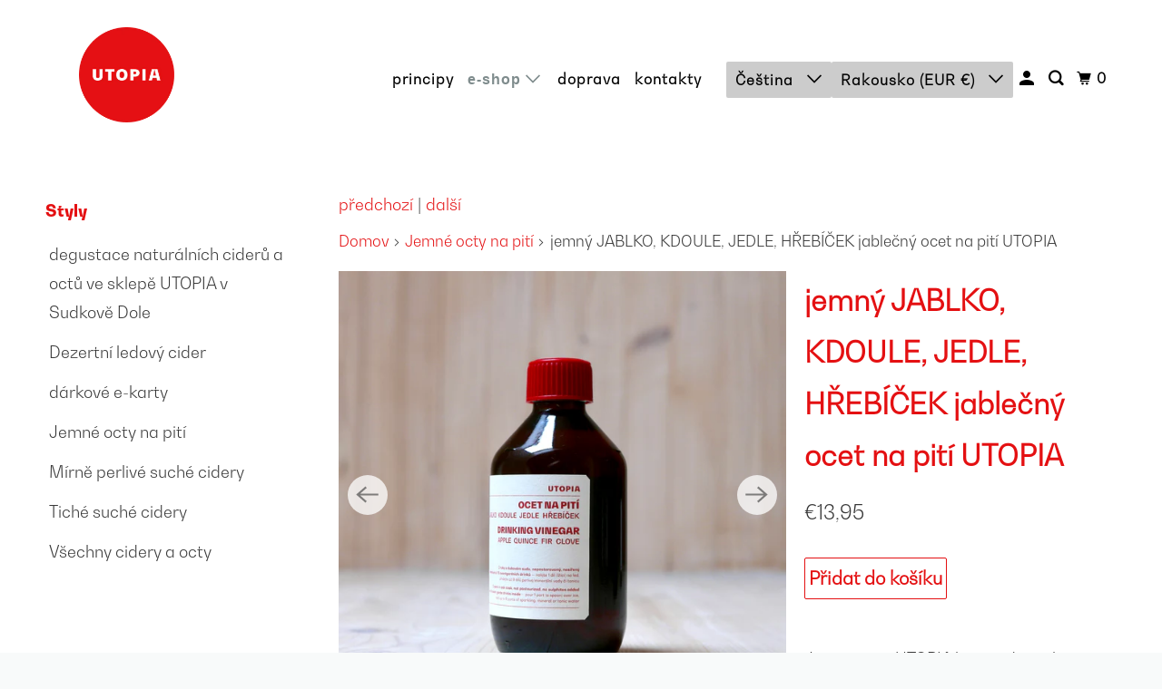

--- FILE ---
content_type: text/html; charset=utf-8
request_url: https://utopia.direct/cs-eu/collections/vinegars/products/sladky-jemny-jablecny-ocet-na-piti-utopia-jablko-kdoule-jedle-hrebicek
body_size: 30299
content:
<!DOCTYPE html>
<html class="no-js no-touch" lang="cs">
  <head>
  <script>
    window.Store = window.Store || {};
    window.Store.id = 52777517254;
  </script>
    <meta charset="utf-8">
    <meta http-equiv="cleartype" content="on">
    <meta name="robots" content="index,follow">
    
    <title>jemný JABLKO, KDOULE, JEDLE, HŘEBÍČEK jablečný ocet na pití UTOPIA</title>
    
      <meta name="description" content="Jemný ocet UTOPIA bez přidaných siřičitanů nejdřív 12 měsíců spontánně fermentuje místními kulturami v 225 litrových ciderových dubových sudech. Dalších 12 měsíců pak původní pomalá orleánská fermentační metoda v octařských dubových sudech dává vzniknout octu aromaticky a chuťově jemnému, komplexnímu - vhodnému i na pi"/>
    
    

<meta name="author" content="UTOPIA">
<meta property="og:url" content="https://utopia.direct/cs-eu/products/sladky-jemny-jablecny-ocet-na-piti-utopia-jablko-kdoule-jedle-hrebicek">
<meta property="og:site_name" content="UTOPIA">




  <meta property="og:type" content="product">
  <meta property="og:title" content="jemný JABLKO, KDOULE, JEDLE, HŘEBÍČEK jablečný ocet na pití UTOPIA">
  
    
      <meta property="og:image" content="https://utopia.direct/cdn/shop/products/DO1030875_600x.jpg?v=1681474201">
      <meta property="og:image:secure_url" content="https://utopia.direct/cdn/shop/products/DO1030875_600x.jpg?v=1681474201">
      <meta property="og:image:width" content="3088">
      <meta property="og:image:height" content="3088">
      <meta property="og:image:alt" content="jemný JABLKO, KDOULE, JEDLE, HŘEBÍČEK jablečný ocet na pití UTOPIA">
      
    
      <meta property="og:image" content="https://utopia.direct/cdn/shop/products/DO1030899_600x.jpg?v=1681653691">
      <meta property="og:image:secure_url" content="https://utopia.direct/cdn/shop/products/DO1030899_600x.jpg?v=1681653691">
      <meta property="og:image:width" content="3088">
      <meta property="og:image:height" content="3088">
      <meta property="og:image:alt" content="jemný JABLKO, KDOULE, JEDLE, HŘEBÍČEK jablečný ocet na pití UTOPIA">
      
    
      <meta property="og:image" content="https://utopia.direct/cdn/shop/products/DSC6809_1f2a3ee9-e0a4-4a14-a8c9-6594a4ff8a03_600x.jpg?v=1681653691">
      <meta property="og:image:secure_url" content="https://utopia.direct/cdn/shop/products/DSC6809_1f2a3ee9-e0a4-4a14-a8c9-6594a4ff8a03_600x.jpg?v=1681653691">
      <meta property="og:image:width" content="4016">
      <meta property="og:image:height" content="4016">
      <meta property="og:image:alt" content="jemný JABLKO, KDOULE, JEDLE, HŘEBÍČEK jablečný ocet na pití UTOPIA">
      
    
  
  <meta property="product:price:amount" content="13,95">
  <meta property="product:price:currency" content="EUR">



  <meta property="og:description" content="Jemný ocet UTOPIA bez přidaných siřičitanů nejdřív 12 měsíců spontánně fermentuje místními kulturami v 225 litrových ciderových dubových sudech. Dalších 12 měsíců pak původní pomalá orleánská fermentační metoda v octařských dubových sudech dává vzniknout octu aromaticky a chuťově jemnému, komplexnímu - vhodnému i na pi">




<meta name="twitter:card" content="summary">

  <meta name="twitter:title" content="jemný JABLKO, KDOULE, JEDLE, HŘEBÍČEK jablečný ocet na pití UTOPIA">
  <meta name="twitter:description" content="Jemný ocet UTOPIA bez přidaných siřičitanů nejdřív 12 měsíců spontánně fermentuje místními kulturami v 225 litrových ciderových dubových sudech. Dalších 12 měsíců pak původní pomalá orleánská fermentační metoda v octařských dubových sudech dává vzniknout octu aromaticky a chuťově jemnému, komplexnímu - vhodnému i na pití. (Výroba konvenčních octů trvá jen několik dní). Následná macerace kdoulí, jehličím jedle a hřebíčkem v téhle limitované šarži přidává další fantastické vrstvy chutí a vůní. z této lahve uděláte až 15 avantgardních nealko i alko drinků protřepte - nalijte - řeďte 1 díl na 5-10 dílů třeba perlivé vody, klidně přidejte 1 díl alkoholu dle vlastní chuti vynikající do alko a nealko koktejlů, smoothies, switchelů, shrubů, fresh džusů, salátů, polévek, omáček i horkých nápojů ☝️ experimentujte ve sklenici i na talíři pijete-li jablečný ocet pravidelně, doporučená denní dávka do 25 ml (2 neplné polévkové lžíce) nepasterovaný, nesířený,">
  <meta name="twitter:image:width" content="240">
  <meta name="twitter:image:height" content="240">
  <meta name="twitter:image" content="https://utopia.direct/cdn/shop/products/DO1030875_240x.jpg?v=1681474201">
  <meta name="twitter:image:alt" content="jemný JABLKO, KDOULE, JEDLE, HŘEBÍČEK jablečný ocet na pití UTOPIA">


    
      <link rel="prev" href="/cs-eu/collections/vinegars/products/sladky-jemny-jablecny-ocet-na-piti-utopia-jablko-aronie-kren-chilli-med">
    
    
      <link rel="next" href="/cs-eu/collections/vinegars/products/raw-jemny-jablko-kvet-bezu-jablecny-ocet-na-piti-utopia">
    
    <!-- Mobile Specific Metas -->
    <meta name="HandheldFriendly" content="True">
    <meta name="MobileOptimized" content="320">
    <meta name="viewport" content="width=device-width,initial-scale=1">
    <meta name="theme-color" content="#ffffff">
    <!-- Preconnect Domains -->
    <link rel="preconnect" href="https://cdn.shopify.com" crossorigin>
    <link rel="preconnect" href="https://fonts.shopify.com" crossorigin>
    <link rel="preconnect" href="https://monorail-edge.shopifysvc.com">
    <!-- Preload Assets -->
    <link rel="preload" href="//utopia.direct/cdn/shop/t/11/assets/vendors.js?v=105148450034842595471654272581" as="script">
    <link rel="preload" href="//utopia.direct/cdn/shop/t/11/assets/mmenu-styles.scss?v=106496102027375579581654272575" as="style">
    <link rel="preload" href="//utopia.direct/cdn/shop/t/11/assets/fancybox.css?v=30466120580444283401654272572" as="style">
    <link rel="preload" href="//utopia.direct/cdn/shop/t/11/assets/styles.css?v=68760261754018914031759332779" as="style">
    <link rel="preload" href="//utopia.direct/cdn/shop/t/11/assets/app.js?v=127253292576408032571670106917" as="script">
    <!-- Stylesheet for mmenu plugin -->
    <link href="//utopia.direct/cdn/shop/t/11/assets/mmenu-styles.scss?v=106496102027375579581654272575" rel="stylesheet" type="text/css" media="all" />
    <!-- Stylesheet for Fancybox library -->
    <link href="//utopia.direct/cdn/shop/t/11/assets/fancybox.css?v=30466120580444283401654272572" rel="stylesheet" type="text/css" media="all" />
    <!-- Stylesheets for Parallax -->
    <link href="//utopia.direct/cdn/shop/t/11/assets/styles.css?v=68760261754018914031759332779" rel="stylesheet" type="text/css" media="all" />
    
      <link rel="shortcut icon" type="image/x-icon" href="//utopia.direct/cdn/shop/files/UTOPIA_2021_logotype_2ed753b7-c328-429c-9883-88bb73d13754_180x180.png?v=1630574347">
      <link rel="apple-touch-icon" href="//utopia.direct/cdn/shop/files/UTOPIA_2021_logotype_2ed753b7-c328-429c-9883-88bb73d13754_180x180.png?v=1630574347"/>
      <link rel="apple-touch-icon" sizes="72x72" href="//utopia.direct/cdn/shop/files/UTOPIA_2021_logotype_2ed753b7-c328-429c-9883-88bb73d13754_72x72.png?v=1630574347"/>
      <link rel="apple-touch-icon" sizes="114x114" href="//utopia.direct/cdn/shop/files/UTOPIA_2021_logotype_2ed753b7-c328-429c-9883-88bb73d13754_114x114.png?v=1630574347"/>
      <link rel="apple-touch-icon" sizes="180x180" href="//utopia.direct/cdn/shop/files/UTOPIA_2021_logotype_2ed753b7-c328-429c-9883-88bb73d13754_180x180.png?v=1630574347"/>
      <link rel="apple-touch-icon" sizes="228x228" href="//utopia.direct/cdn/shop/files/UTOPIA_2021_logotype_2ed753b7-c328-429c-9883-88bb73d13754_228x228.png?v=1630574347"/>
    
    <link rel="canonical" href="https://utopia.direct/cs-eu/products/sladky-jemny-jablecny-ocet-na-piti-utopia-jablko-kdoule-jedle-hrebicek"/>
    <script>
      document.documentElement.className=document.documentElement.className.replace(/\bno-js\b/,'js');
      if(window.Shopify&&window.Shopify.designMode)document.documentElement.className+=' in-theme-editor';
      if(('ontouchstart' in window)||window.DocumentTouch&&document instanceof DocumentTouch)document.documentElement.className=document.documentElement.className.replace(/\bno-touch\b/,'has-touch');
    </script>
    
    
    
    <script>
      window.PXUTheme = window.PXUTheme || {};
      window.PXUTheme.version = '5.2.0';
      window.PXUTheme.name = 'Parallax';
    </script>
    
    <script>
      
window.PXUTheme = window.PXUTheme || {};


window.PXUTheme.theme_settings = {};
window.PXUTheme.theme_settings.current_locale = "cs";
window.PXUTheme.theme_settings.shop_url = "https://utopia.direct";
window.PXUTheme.theme_settings.cart_url = "/cs-eu/cart";


window.PXUTheme.theme_settings.newsletter_popup = true;
window.PXUTheme.theme_settings.newsletter_popup_days = "14";
window.PXUTheme.theme_settings.newsletter_popup_mobile = false;
window.PXUTheme.theme_settings.newsletter_popup_seconds = 28;
window.PXUTheme.theme_settings.newsletter_popup_max_width = 400;


window.PXUTheme.theme_settings.search_option = "product";
window.PXUTheme.theme_settings.search_items_to_display = 5;
window.PXUTheme.theme_settings.enable_autocomplete = true;
window.PXUTheme.theme_settings.mobile_search_location = "mobile-menu";


window.PXUTheme.theme_settings.product_form_style = "swatches";
window.PXUTheme.theme_settings.display_inventory_left = false;
window.PXUTheme.theme_settings.inventory_threshold = 10;
window.PXUTheme.theme_settings.limit_quantity = false;
window.PXUTheme.theme_settings.free_price_text = "Free";


window.PXUTheme.theme_settings.collection_secondary_image = true;
window.PXUTheme.theme_settings.collection_swatches = true;


window.PXUTheme.theme_settings.display_special_instructions = true;
window.PXUTheme.theme_settings.display_tos_checkbox = false;
window.PXUTheme.theme_settings.tos_richtext = "\u003cp\u003eI Agree with the Terms \u0026 Conditions\u003c\/p\u003e";
window.PXUTheme.theme_settings.cart_action = "ajax";


window.PXUTheme.theme_settings.header_background = false;


window.PXUTheme.currency = {};


window.PXUTheme.currency.shop_currency = "CZK";
window.PXUTheme.currency.default_currency = "USD";
window.PXUTheme.currency.display_format = "money_format";
window.PXUTheme.currency.money_format = "€{{amount_with_comma_separator}}";
window.PXUTheme.currency.money_format_no_currency = "€{{amount_with_comma_separator}}";
window.PXUTheme.currency.money_format_currency = "€{{amount_with_comma_separator}} EUR";
window.PXUTheme.currency.native_multi_currency = true;
window.PXUTheme.currency.shipping_calculator = false;
window.PXUTheme.currency.iso_code = "EUR";
window.PXUTheme.currency.symbol = "€";


window.PXUTheme.translation = {};


window.PXUTheme.translation.search = "Vyhledávání";
window.PXUTheme.translation.all_results = "Zobrazit všechny výsledky";
window.PXUTheme.translation.no_results = "Nebyly nalezeny žádné výsledky.";


window.PXUTheme.translation.agree_to_terms_warning = "Chcete-li provést platbu, musíte souhlasit s obchodními podmínkami.";
window.PXUTheme.translation.cart_discount = "Sleva";
window.PXUTheme.translation.edit_cart = "Prohlédnout košík";
window.PXUTheme.translation.add_to_cart_success = "Translation missing: cs.layout.general.add_to_cart_success";
window.PXUTheme.translation.agree_to_terms_html = "Translation missing: cs.cart.general.agree_to_terms_html";
window.PXUTheme.translation.checkout = "Pokračovat";
window.PXUTheme.translation.or = "Translation missing: cs.layout.general.or";
window.PXUTheme.translation.continue_shopping = "Pokračovat";
window.PXUTheme.translation.empty_cart = "Košík je prázdný";
window.PXUTheme.translation.subtotal = "Mezisoučet";
window.PXUTheme.translation.cart_notes = "Poznámky k objednávce";
window.PXUTheme.translation.no_shipping_destination = "Do této destinace nezasíláme.";
window.PXUTheme.translation.additional_rate = "K dispozici je jedna sazba za dopravu";
window.PXUTheme.translation.additional_rate_at = "v";
window.PXUTheme.translation.additional_rates_part_1 = "Existují";
window.PXUTheme.translation.additional_rates_part_2 = "dostupné sazby za dopravu";
window.PXUTheme.translation.additional_rates_part_3 = "začíná v";


window.PXUTheme.translation.product_add_to_cart_success = "Přidáno";
window.PXUTheme.translation.product_add_to_cart = "Přidat do košíku";
window.PXUTheme.translation.product_notify_form_email = "Emailová adresa";
window.PXUTheme.translation.product_notify_form_send = "Poslat";
window.PXUTheme.translation.items_left_count_one = "položka zbývá";
window.PXUTheme.translation.items_left_count_other = "zbývá položek:";
window.PXUTheme.translation.product_sold_out = "Vyprodáno";
window.PXUTheme.translation.product_from = "od";
window.PXUTheme.translation.product_unavailable = "Není k dispozici";
window.PXUTheme.translation.product_notify_form_success = "Díky! Až bude tento produkt dostupný, budeme vás informovat!";



window.PXUTheme.routes = window.PXUTheme.routes || {};
window.PXUTheme.routes.root_url = "/cs-eu";
window.PXUTheme.routes.cart_url = "/cs-eu/cart";
window.PXUTheme.routes.search_url = "/cs-eu/search";
window.PXUTheme.routes.product_recommendations_url = "/cs-eu/recommendations/products";


window.PXUTheme.media_queries = {};
window.PXUTheme.media_queries.small = window.matchMedia( "(max-width: 480px)" );
window.PXUTheme.media_queries.medium = window.matchMedia( "(max-width: 798px)" );
window.PXUTheme.media_queries.large = window.matchMedia( "(min-width: 799px)" );
window.PXUTheme.media_queries.larger = window.matchMedia( "(min-width: 960px)" );
window.PXUTheme.media_queries.xlarge = window.matchMedia( "(min-width: 1200px)" );
window.PXUTheme.media_queries.ie10 = window.matchMedia( "all and (-ms-high-contrast: none), (-ms-high-contrast: active)" );
window.PXUTheme.media_queries.tablet = window.matchMedia( "only screen and (min-width: 768px) and (max-width: 1024px)" );


window.PXUTheme.device = {};
window.PXUTheme.device.hasTouch = window.matchMedia("(any-pointer: coarse)");
window.PXUTheme.device.hasMouse = window.matchMedia("(any-pointer: fine)");
    </script>
    <script src="//utopia.direct/cdn/shop/t/11/assets/vendors.js?v=105148450034842595471654272581" defer></script>
    <script src="//utopia.direct/cdn/shop/t/11/assets/app.js?v=127253292576408032571670106917" defer></script>
    <script>window.performance && window.performance.mark && window.performance.mark('shopify.content_for_header.start');</script><meta name="google-site-verification" content="dgM1VduNYEkYVp7dF7I31uiatQEgZwCaMWNXU_XN72M">
<meta name="facebook-domain-verification" content="uz7xy9mz92kbize5sxbwsvuor70w6l">
<meta name="facebook-domain-verification" content="5ofldrceuyns8lo1b0w1yvjglscpiq">
<meta id="shopify-digital-wallet" name="shopify-digital-wallet" content="/52777517254/digital_wallets/dialog">
<meta name="shopify-checkout-api-token" content="b237875ffbfb29a42cce3ae825068350">
<meta id="in-context-paypal-metadata" data-shop-id="52777517254" data-venmo-supported="false" data-environment="production" data-locale="en_US" data-paypal-v4="true" data-currency="EUR">
<link rel="alternate" hreflang="x-default" href="https://utopia.direct/products/sladky-jemny-jablecny-ocet-na-piti-utopia-jablko-kdoule-jedle-hrebicek">
<link rel="alternate" hreflang="cs" href="https://utopia.direct/products/sladky-jemny-jablecny-ocet-na-piti-utopia-jablko-kdoule-jedle-hrebicek">
<link rel="alternate" hreflang="en" href="https://utopia.direct/en/products/sladky-jemny-jablecny-ocet-na-piti-utopia-jablko-kdoule-jedle-hrebicek">
<link rel="alternate" hreflang="en-AT" href="https://utopia.direct/en-eu/products/sladky-jemny-jablecny-ocet-na-piti-utopia-jablko-kdoule-jedle-hrebicek">
<link rel="alternate" hreflang="cs-AT" href="https://utopia.direct/cs-eu/products/sladky-jemny-jablecny-ocet-na-piti-utopia-jablko-kdoule-jedle-hrebicek">
<link rel="alternate" hreflang="en-BE" href="https://utopia.direct/en-eu/products/sladky-jemny-jablecny-ocet-na-piti-utopia-jablko-kdoule-jedle-hrebicek">
<link rel="alternate" hreflang="cs-BE" href="https://utopia.direct/cs-eu/products/sladky-jemny-jablecny-ocet-na-piti-utopia-jablko-kdoule-jedle-hrebicek">
<link rel="alternate" hreflang="en-CH" href="https://utopia.direct/en-eu/products/sladky-jemny-jablecny-ocet-na-piti-utopia-jablko-kdoule-jedle-hrebicek">
<link rel="alternate" hreflang="cs-CH" href="https://utopia.direct/cs-eu/products/sladky-jemny-jablecny-ocet-na-piti-utopia-jablko-kdoule-jedle-hrebicek">
<link rel="alternate" hreflang="en-EE" href="https://utopia.direct/en-eu/products/sladky-jemny-jablecny-ocet-na-piti-utopia-jablko-kdoule-jedle-hrebicek">
<link rel="alternate" hreflang="cs-EE" href="https://utopia.direct/cs-eu/products/sladky-jemny-jablecny-ocet-na-piti-utopia-jablko-kdoule-jedle-hrebicek">
<link rel="alternate" hreflang="en-ES" href="https://utopia.direct/en-eu/products/sladky-jemny-jablecny-ocet-na-piti-utopia-jablko-kdoule-jedle-hrebicek">
<link rel="alternate" hreflang="cs-ES" href="https://utopia.direct/cs-eu/products/sladky-jemny-jablecny-ocet-na-piti-utopia-jablko-kdoule-jedle-hrebicek">
<link rel="alternate" hreflang="en-FR" href="https://utopia.direct/en-eu/products/sladky-jemny-jablecny-ocet-na-piti-utopia-jablko-kdoule-jedle-hrebicek">
<link rel="alternate" hreflang="cs-FR" href="https://utopia.direct/cs-eu/products/sladky-jemny-jablecny-ocet-na-piti-utopia-jablko-kdoule-jedle-hrebicek">
<link rel="alternate" hreflang="en-HR" href="https://utopia.direct/en-eu/products/sladky-jemny-jablecny-ocet-na-piti-utopia-jablko-kdoule-jedle-hrebicek">
<link rel="alternate" hreflang="cs-HR" href="https://utopia.direct/cs-eu/products/sladky-jemny-jablecny-ocet-na-piti-utopia-jablko-kdoule-jedle-hrebicek">
<link rel="alternate" hreflang="en-HU" href="https://utopia.direct/en-eu/products/sladky-jemny-jablecny-ocet-na-piti-utopia-jablko-kdoule-jedle-hrebicek">
<link rel="alternate" hreflang="cs-HU" href="https://utopia.direct/cs-eu/products/sladky-jemny-jablecny-ocet-na-piti-utopia-jablko-kdoule-jedle-hrebicek">
<link rel="alternate" hreflang="en-IE" href="https://utopia.direct/en-eu/products/sladky-jemny-jablecny-ocet-na-piti-utopia-jablko-kdoule-jedle-hrebicek">
<link rel="alternate" hreflang="cs-IE" href="https://utopia.direct/cs-eu/products/sladky-jemny-jablecny-ocet-na-piti-utopia-jablko-kdoule-jedle-hrebicek">
<link rel="alternate" hreflang="en-IT" href="https://utopia.direct/en-eu/products/sladky-jemny-jablecny-ocet-na-piti-utopia-jablko-kdoule-jedle-hrebicek">
<link rel="alternate" hreflang="cs-IT" href="https://utopia.direct/cs-eu/products/sladky-jemny-jablecny-ocet-na-piti-utopia-jablko-kdoule-jedle-hrebicek">
<link rel="alternate" hreflang="en-LI" href="https://utopia.direct/en-eu/products/sladky-jemny-jablecny-ocet-na-piti-utopia-jablko-kdoule-jedle-hrebicek">
<link rel="alternate" hreflang="cs-LI" href="https://utopia.direct/cs-eu/products/sladky-jemny-jablecny-ocet-na-piti-utopia-jablko-kdoule-jedle-hrebicek">
<link rel="alternate" hreflang="en-LT" href="https://utopia.direct/en-eu/products/sladky-jemny-jablecny-ocet-na-piti-utopia-jablko-kdoule-jedle-hrebicek">
<link rel="alternate" hreflang="cs-LT" href="https://utopia.direct/cs-eu/products/sladky-jemny-jablecny-ocet-na-piti-utopia-jablko-kdoule-jedle-hrebicek">
<link rel="alternate" hreflang="en-LU" href="https://utopia.direct/en-eu/products/sladky-jemny-jablecny-ocet-na-piti-utopia-jablko-kdoule-jedle-hrebicek">
<link rel="alternate" hreflang="cs-LU" href="https://utopia.direct/cs-eu/products/sladky-jemny-jablecny-ocet-na-piti-utopia-jablko-kdoule-jedle-hrebicek">
<link rel="alternate" hreflang="en-LV" href="https://utopia.direct/en-eu/products/sladky-jemny-jablecny-ocet-na-piti-utopia-jablko-kdoule-jedle-hrebicek">
<link rel="alternate" hreflang="cs-LV" href="https://utopia.direct/cs-eu/products/sladky-jemny-jablecny-ocet-na-piti-utopia-jablko-kdoule-jedle-hrebicek">
<link rel="alternate" hreflang="en-NO" href="https://utopia.direct/en-eu/products/sladky-jemny-jablecny-ocet-na-piti-utopia-jablko-kdoule-jedle-hrebicek">
<link rel="alternate" hreflang="cs-NO" href="https://utopia.direct/cs-eu/products/sladky-jemny-jablecny-ocet-na-piti-utopia-jablko-kdoule-jedle-hrebicek">
<link rel="alternate" hreflang="en-PL" href="https://utopia.direct/en-eu/products/sladky-jemny-jablecny-ocet-na-piti-utopia-jablko-kdoule-jedle-hrebicek">
<link rel="alternate" hreflang="cs-PL" href="https://utopia.direct/cs-eu/products/sladky-jemny-jablecny-ocet-na-piti-utopia-jablko-kdoule-jedle-hrebicek">
<link rel="alternate" hreflang="en-PT" href="https://utopia.direct/en-eu/products/sladky-jemny-jablecny-ocet-na-piti-utopia-jablko-kdoule-jedle-hrebicek">
<link rel="alternate" hreflang="cs-PT" href="https://utopia.direct/cs-eu/products/sladky-jemny-jablecny-ocet-na-piti-utopia-jablko-kdoule-jedle-hrebicek">
<link rel="alternate" hreflang="en-RO" href="https://utopia.direct/en-eu/products/sladky-jemny-jablecny-ocet-na-piti-utopia-jablko-kdoule-jedle-hrebicek">
<link rel="alternate" hreflang="cs-RO" href="https://utopia.direct/cs-eu/products/sladky-jemny-jablecny-ocet-na-piti-utopia-jablko-kdoule-jedle-hrebicek">
<link rel="alternate" hreflang="en-SE" href="https://utopia.direct/en-eu/products/sladky-jemny-jablecny-ocet-na-piti-utopia-jablko-kdoule-jedle-hrebicek">
<link rel="alternate" hreflang="cs-SE" href="https://utopia.direct/cs-eu/products/sladky-jemny-jablecny-ocet-na-piti-utopia-jablko-kdoule-jedle-hrebicek">
<link rel="alternate" hreflang="en-DK" href="https://utopia.direct/en-eu/products/sladky-jemny-jablecny-ocet-na-piti-utopia-jablko-kdoule-jedle-hrebicek">
<link rel="alternate" hreflang="cs-DK" href="https://utopia.direct/cs-eu/products/sladky-jemny-jablecny-ocet-na-piti-utopia-jablko-kdoule-jedle-hrebicek">
<link rel="alternate" hreflang="cs-SK" href="https://utopia.direct/cs-sk/products/sladky-jemny-jablecny-ocet-na-piti-utopia-jablko-kdoule-jedle-hrebicek">
<link rel="alternate" hreflang="en-NL" href="https://utopia.direct/en-eu/products/sladky-jemny-jablecny-ocet-na-piti-utopia-jablko-kdoule-jedle-hrebicek">
<link rel="alternate" hreflang="cs-NL" href="https://utopia.direct/cs-eu/products/sladky-jemny-jablecny-ocet-na-piti-utopia-jablko-kdoule-jedle-hrebicek">
<link rel="alternate" hreflang="en-FI" href="https://utopia.direct/en-eu/products/sladky-jemny-jablecny-ocet-na-piti-utopia-jablko-kdoule-jedle-hrebicek">
<link rel="alternate" hreflang="cs-FI" href="https://utopia.direct/cs-eu/products/sladky-jemny-jablecny-ocet-na-piti-utopia-jablko-kdoule-jedle-hrebicek">
<link rel="alternate" hreflang="en-DE" href="https://utopia.direct/en-eu/products/sladky-jemny-jablecny-ocet-na-piti-utopia-jablko-kdoule-jedle-hrebicek">
<link rel="alternate" hreflang="cs-DE" href="https://utopia.direct/cs-eu/products/sladky-jemny-jablecny-ocet-na-piti-utopia-jablko-kdoule-jedle-hrebicek">
<link rel="alternate" type="application/json+oembed" href="https://utopia.direct/cs-eu/products/sladky-jemny-jablecny-ocet-na-piti-utopia-jablko-kdoule-jedle-hrebicek.oembed">
<script async="async" src="/checkouts/internal/preloads.js?locale=cs-AT"></script>
<link rel="preconnect" href="https://shop.app" crossorigin="anonymous">
<script async="async" src="https://shop.app/checkouts/internal/preloads.js?locale=cs-AT&shop_id=52777517254" crossorigin="anonymous"></script>
<script id="apple-pay-shop-capabilities" type="application/json">{"shopId":52777517254,"countryCode":"CZ","currencyCode":"EUR","merchantCapabilities":["supports3DS"],"merchantId":"gid:\/\/shopify\/Shop\/52777517254","merchantName":"UTOPIA","requiredBillingContactFields":["postalAddress","email","phone"],"requiredShippingContactFields":["postalAddress","email","phone"],"shippingType":"shipping","supportedNetworks":["visa","maestro","masterCard","amex"],"total":{"type":"pending","label":"UTOPIA","amount":"1.00"},"shopifyPaymentsEnabled":true,"supportsSubscriptions":true}</script>
<script id="shopify-features" type="application/json">{"accessToken":"b237875ffbfb29a42cce3ae825068350","betas":["rich-media-storefront-analytics"],"domain":"utopia.direct","predictiveSearch":true,"shopId":52777517254,"locale":"cs"}</script>
<script>var Shopify = Shopify || {};
Shopify.shop = "utopiacider.myshopify.com";
Shopify.locale = "cs";
Shopify.currency = {"active":"EUR","rate":"0.041928324"};
Shopify.country = "AT";
Shopify.theme = {"name":"Parallax","id":128477987014,"schema_name":"Parallax","schema_version":"5.2.0","theme_store_id":688,"role":"main"};
Shopify.theme.handle = "null";
Shopify.theme.style = {"id":null,"handle":null};
Shopify.cdnHost = "utopia.direct/cdn";
Shopify.routes = Shopify.routes || {};
Shopify.routes.root = "/cs-eu/";</script>
<script type="module">!function(o){(o.Shopify=o.Shopify||{}).modules=!0}(window);</script>
<script>!function(o){function n(){var o=[];function n(){o.push(Array.prototype.slice.apply(arguments))}return n.q=o,n}var t=o.Shopify=o.Shopify||{};t.loadFeatures=n(),t.autoloadFeatures=n()}(window);</script>
<script>
  window.ShopifyPay = window.ShopifyPay || {};
  window.ShopifyPay.apiHost = "shop.app\/pay";
  window.ShopifyPay.redirectState = null;
</script>
<script id="shop-js-analytics" type="application/json">{"pageType":"product"}</script>
<script defer="defer" async type="module" src="//utopia.direct/cdn/shopifycloud/shop-js/modules/v2/client.init-shop-cart-sync_DCeFl5up.cs.esm.js"></script>
<script defer="defer" async type="module" src="//utopia.direct/cdn/shopifycloud/shop-js/modules/v2/chunk.common_uhy8smqh.esm.js"></script>
<script defer="defer" async type="module" src="//utopia.direct/cdn/shopifycloud/shop-js/modules/v2/chunk.modal_Bd4OBIsC.esm.js"></script>
<script type="module">
  await import("//utopia.direct/cdn/shopifycloud/shop-js/modules/v2/client.init-shop-cart-sync_DCeFl5up.cs.esm.js");
await import("//utopia.direct/cdn/shopifycloud/shop-js/modules/v2/chunk.common_uhy8smqh.esm.js");
await import("//utopia.direct/cdn/shopifycloud/shop-js/modules/v2/chunk.modal_Bd4OBIsC.esm.js");

  window.Shopify.SignInWithShop?.initShopCartSync?.({"fedCMEnabled":true,"windoidEnabled":true});

</script>
<script>
  window.Shopify = window.Shopify || {};
  if (!window.Shopify.featureAssets) window.Shopify.featureAssets = {};
  window.Shopify.featureAssets['shop-js'] = {"shop-cart-sync":["modules/v2/client.shop-cart-sync_gUWqyo1W.cs.esm.js","modules/v2/chunk.common_uhy8smqh.esm.js","modules/v2/chunk.modal_Bd4OBIsC.esm.js"],"init-fed-cm":["modules/v2/client.init-fed-cm_DLwFSOcA.cs.esm.js","modules/v2/chunk.common_uhy8smqh.esm.js","modules/v2/chunk.modal_Bd4OBIsC.esm.js"],"init-shop-email-lookup-coordinator":["modules/v2/client.init-shop-email-lookup-coordinator_lKcZSJcc.cs.esm.js","modules/v2/chunk.common_uhy8smqh.esm.js","modules/v2/chunk.modal_Bd4OBIsC.esm.js"],"init-windoid":["modules/v2/client.init-windoid_DeEzX7t9.cs.esm.js","modules/v2/chunk.common_uhy8smqh.esm.js","modules/v2/chunk.modal_Bd4OBIsC.esm.js"],"shop-button":["modules/v2/client.shop-button_CpMIauRD.cs.esm.js","modules/v2/chunk.common_uhy8smqh.esm.js","modules/v2/chunk.modal_Bd4OBIsC.esm.js"],"shop-cash-offers":["modules/v2/client.shop-cash-offers_CQUEdDt6.cs.esm.js","modules/v2/chunk.common_uhy8smqh.esm.js","modules/v2/chunk.modal_Bd4OBIsC.esm.js"],"shop-toast-manager":["modules/v2/client.shop-toast-manager_DlI9tD7c.cs.esm.js","modules/v2/chunk.common_uhy8smqh.esm.js","modules/v2/chunk.modal_Bd4OBIsC.esm.js"],"init-shop-cart-sync":["modules/v2/client.init-shop-cart-sync_DCeFl5up.cs.esm.js","modules/v2/chunk.common_uhy8smqh.esm.js","modules/v2/chunk.modal_Bd4OBIsC.esm.js"],"init-customer-accounts-sign-up":["modules/v2/client.init-customer-accounts-sign-up_DrJI0Ep4.cs.esm.js","modules/v2/client.shop-login-button_Cek3HA7i.cs.esm.js","modules/v2/chunk.common_uhy8smqh.esm.js","modules/v2/chunk.modal_Bd4OBIsC.esm.js"],"pay-button":["modules/v2/client.pay-button_BzHMmvyp.cs.esm.js","modules/v2/chunk.common_uhy8smqh.esm.js","modules/v2/chunk.modal_Bd4OBIsC.esm.js"],"init-customer-accounts":["modules/v2/client.init-customer-accounts_Dn0q63b4.cs.esm.js","modules/v2/client.shop-login-button_Cek3HA7i.cs.esm.js","modules/v2/chunk.common_uhy8smqh.esm.js","modules/v2/chunk.modal_Bd4OBIsC.esm.js"],"avatar":["modules/v2/client.avatar_BTnouDA3.cs.esm.js"],"init-shop-for-new-customer-accounts":["modules/v2/client.init-shop-for-new-customer-accounts_Khy02M0R.cs.esm.js","modules/v2/client.shop-login-button_Cek3HA7i.cs.esm.js","modules/v2/chunk.common_uhy8smqh.esm.js","modules/v2/chunk.modal_Bd4OBIsC.esm.js"],"shop-follow-button":["modules/v2/client.shop-follow-button__mTQpAPv.cs.esm.js","modules/v2/chunk.common_uhy8smqh.esm.js","modules/v2/chunk.modal_Bd4OBIsC.esm.js"],"checkout-modal":["modules/v2/client.checkout-modal_BbHs_5mM.cs.esm.js","modules/v2/chunk.common_uhy8smqh.esm.js","modules/v2/chunk.modal_Bd4OBIsC.esm.js"],"shop-login-button":["modules/v2/client.shop-login-button_Cek3HA7i.cs.esm.js","modules/v2/chunk.common_uhy8smqh.esm.js","modules/v2/chunk.modal_Bd4OBIsC.esm.js"],"lead-capture":["modules/v2/client.lead-capture_CQ2Q0p8d.cs.esm.js","modules/v2/chunk.common_uhy8smqh.esm.js","modules/v2/chunk.modal_Bd4OBIsC.esm.js"],"shop-login":["modules/v2/client.shop-login_CiL8bi3O.cs.esm.js","modules/v2/chunk.common_uhy8smqh.esm.js","modules/v2/chunk.modal_Bd4OBIsC.esm.js"],"payment-terms":["modules/v2/client.payment-terms_B4Mn7rnb.cs.esm.js","modules/v2/chunk.common_uhy8smqh.esm.js","modules/v2/chunk.modal_Bd4OBIsC.esm.js"]};
</script>
<script>(function() {
  var isLoaded = false;
  function asyncLoad() {
    if (isLoaded) return;
    isLoaded = true;
    var urls = ["https:\/\/av-northern-apps.com\/js\/agecheckerplus_mG35tH2eGxRu7PQW.js?shop=utopiacider.myshopify.com","\/\/cdn.shopify.com\/proxy\/64947990b99339982bb089aeb37e7aa8fd12a4e2743fe28e754c3f41343568b9\/s.pandect.es\/scripts\/pandectes-core.js?shop=utopiacider.myshopify.com\u0026sp-cache-control=cHVibGljLCBtYXgtYWdlPTkwMA"];
    for (var i = 0; i < urls.length; i++) {
      var s = document.createElement('script');
      s.type = 'text/javascript';
      s.async = true;
      s.src = urls[i];
      var x = document.getElementsByTagName('script')[0];
      x.parentNode.insertBefore(s, x);
    }
  };
  if(window.attachEvent) {
    window.attachEvent('onload', asyncLoad);
  } else {
    window.addEventListener('load', asyncLoad, false);
  }
})();</script>
<script id="__st">var __st={"a":52777517254,"offset":3600,"reqid":"49b3f36f-5d77-4895-b20a-f0bab8bef741-1769878651","pageurl":"utopia.direct\/cs-eu\/collections\/vinegars\/products\/sladky-jemny-jablecny-ocet-na-piti-utopia-jablko-kdoule-jedle-hrebicek","u":"4d9718124768","p":"product","rtyp":"product","rid":7160485773510};</script>
<script>window.ShopifyPaypalV4VisibilityTracking = true;</script>
<script id="captcha-bootstrap">!function(){'use strict';const t='contact',e='account',n='new_comment',o=[[t,t],['blogs',n],['comments',n],[t,'customer']],c=[[e,'customer_login'],[e,'guest_login'],[e,'recover_customer_password'],[e,'create_customer']],r=t=>t.map((([t,e])=>`form[action*='/${t}']:not([data-nocaptcha='true']) input[name='form_type'][value='${e}']`)).join(','),a=t=>()=>t?[...document.querySelectorAll(t)].map((t=>t.form)):[];function s(){const t=[...o],e=r(t);return a(e)}const i='password',u='form_key',d=['recaptcha-v3-token','g-recaptcha-response','h-captcha-response',i],f=()=>{try{return window.sessionStorage}catch{return}},m='__shopify_v',_=t=>t.elements[u];function p(t,e,n=!1){try{const o=window.sessionStorage,c=JSON.parse(o.getItem(e)),{data:r}=function(t){const{data:e,action:n}=t;return t[m]||n?{data:e,action:n}:{data:t,action:n}}(c);for(const[e,n]of Object.entries(r))t.elements[e]&&(t.elements[e].value=n);n&&o.removeItem(e)}catch(o){console.error('form repopulation failed',{error:o})}}const l='form_type',E='cptcha';function T(t){t.dataset[E]=!0}const w=window,h=w.document,L='Shopify',v='ce_forms',y='captcha';let A=!1;((t,e)=>{const n=(g='f06e6c50-85a8-45c8-87d0-21a2b65856fe',I='https://cdn.shopify.com/shopifycloud/storefront-forms-hcaptcha/ce_storefront_forms_captcha_hcaptcha.v1.5.2.iife.js',D={infoText:'Chráněno technologií hCaptcha',privacyText:'Ochrana osobních údajů',termsText:'Podmínky'},(t,e,n)=>{const o=w[L][v],c=o.bindForm;if(c)return c(t,g,e,D).then(n);var r;o.q.push([[t,g,e,D],n]),r=I,A||(h.body.append(Object.assign(h.createElement('script'),{id:'captcha-provider',async:!0,src:r})),A=!0)});var g,I,D;w[L]=w[L]||{},w[L][v]=w[L][v]||{},w[L][v].q=[],w[L][y]=w[L][y]||{},w[L][y].protect=function(t,e){n(t,void 0,e),T(t)},Object.freeze(w[L][y]),function(t,e,n,w,h,L){const[v,y,A,g]=function(t,e,n){const i=e?o:[],u=t?c:[],d=[...i,...u],f=r(d),m=r(i),_=r(d.filter((([t,e])=>n.includes(e))));return[a(f),a(m),a(_),s()]}(w,h,L),I=t=>{const e=t.target;return e instanceof HTMLFormElement?e:e&&e.form},D=t=>v().includes(t);t.addEventListener('submit',(t=>{const e=I(t);if(!e)return;const n=D(e)&&!e.dataset.hcaptchaBound&&!e.dataset.recaptchaBound,o=_(e),c=g().includes(e)&&(!o||!o.value);(n||c)&&t.preventDefault(),c&&!n&&(function(t){try{if(!f())return;!function(t){const e=f();if(!e)return;const n=_(t);if(!n)return;const o=n.value;o&&e.removeItem(o)}(t);const e=Array.from(Array(32),(()=>Math.random().toString(36)[2])).join('');!function(t,e){_(t)||t.append(Object.assign(document.createElement('input'),{type:'hidden',name:u})),t.elements[u].value=e}(t,e),function(t,e){const n=f();if(!n)return;const o=[...t.querySelectorAll(`input[type='${i}']`)].map((({name:t})=>t)),c=[...d,...o],r={};for(const[a,s]of new FormData(t).entries())c.includes(a)||(r[a]=s);n.setItem(e,JSON.stringify({[m]:1,action:t.action,data:r}))}(t,e)}catch(e){console.error('failed to persist form',e)}}(e),e.submit())}));const S=(t,e)=>{t&&!t.dataset[E]&&(n(t,e.some((e=>e===t))),T(t))};for(const o of['focusin','change'])t.addEventListener(o,(t=>{const e=I(t);D(e)&&S(e,y())}));const B=e.get('form_key'),M=e.get(l),P=B&&M;t.addEventListener('DOMContentLoaded',(()=>{const t=y();if(P)for(const e of t)e.elements[l].value===M&&p(e,B);[...new Set([...A(),...v().filter((t=>'true'===t.dataset.shopifyCaptcha))])].forEach((e=>S(e,t)))}))}(h,new URLSearchParams(w.location.search),n,t,e,['guest_login'])})(!0,!0)}();</script>
<script integrity="sha256-4kQ18oKyAcykRKYeNunJcIwy7WH5gtpwJnB7kiuLZ1E=" data-source-attribution="shopify.loadfeatures" defer="defer" src="//utopia.direct/cdn/shopifycloud/storefront/assets/storefront/load_feature-a0a9edcb.js" crossorigin="anonymous"></script>
<script crossorigin="anonymous" defer="defer" src="//utopia.direct/cdn/shopifycloud/storefront/assets/shopify_pay/storefront-65b4c6d7.js?v=20250812"></script>
<script data-source-attribution="shopify.dynamic_checkout.dynamic.init">var Shopify=Shopify||{};Shopify.PaymentButton=Shopify.PaymentButton||{isStorefrontPortableWallets:!0,init:function(){window.Shopify.PaymentButton.init=function(){};var t=document.createElement("script");t.src="https://utopia.direct/cdn/shopifycloud/portable-wallets/latest/portable-wallets.cs.js",t.type="module",document.head.appendChild(t)}};
</script>
<script data-source-attribution="shopify.dynamic_checkout.buyer_consent">
  function portableWalletsHideBuyerConsent(e){var t=document.getElementById("shopify-buyer-consent"),n=document.getElementById("shopify-subscription-policy-button");t&&n&&(t.classList.add("hidden"),t.setAttribute("aria-hidden","true"),n.removeEventListener("click",e))}function portableWalletsShowBuyerConsent(e){var t=document.getElementById("shopify-buyer-consent"),n=document.getElementById("shopify-subscription-policy-button");t&&n&&(t.classList.remove("hidden"),t.removeAttribute("aria-hidden"),n.addEventListener("click",e))}window.Shopify?.PaymentButton&&(window.Shopify.PaymentButton.hideBuyerConsent=portableWalletsHideBuyerConsent,window.Shopify.PaymentButton.showBuyerConsent=portableWalletsShowBuyerConsent);
</script>
<script>
  function portableWalletsCleanup(e){e&&e.src&&console.error("Failed to load portable wallets script "+e.src);var t=document.querySelectorAll("shopify-accelerated-checkout .shopify-payment-button__skeleton, shopify-accelerated-checkout-cart .wallet-cart-button__skeleton"),e=document.getElementById("shopify-buyer-consent");for(let e=0;e<t.length;e++)t[e].remove();e&&e.remove()}function portableWalletsNotLoadedAsModule(e){e instanceof ErrorEvent&&"string"==typeof e.message&&e.message.includes("import.meta")&&"string"==typeof e.filename&&e.filename.includes("portable-wallets")&&(window.removeEventListener("error",portableWalletsNotLoadedAsModule),window.Shopify.PaymentButton.failedToLoad=e,"loading"===document.readyState?document.addEventListener("DOMContentLoaded",window.Shopify.PaymentButton.init):window.Shopify.PaymentButton.init())}window.addEventListener("error",portableWalletsNotLoadedAsModule);
</script>

<script type="module" src="https://utopia.direct/cdn/shopifycloud/portable-wallets/latest/portable-wallets.cs.js" onError="portableWalletsCleanup(this)" crossorigin="anonymous"></script>
<script nomodule>
  document.addEventListener("DOMContentLoaded", portableWalletsCleanup);
</script>

<link id="shopify-accelerated-checkout-styles" rel="stylesheet" media="screen" href="https://utopia.direct/cdn/shopifycloud/portable-wallets/latest/accelerated-checkout-backwards-compat.css" crossorigin="anonymous">
<style id="shopify-accelerated-checkout-cart">
        #shopify-buyer-consent {
  margin-top: 1em;
  display: inline-block;
  width: 100%;
}

#shopify-buyer-consent.hidden {
  display: none;
}

#shopify-subscription-policy-button {
  background: none;
  border: none;
  padding: 0;
  text-decoration: underline;
  font-size: inherit;
  cursor: pointer;
}

#shopify-subscription-policy-button::before {
  box-shadow: none;
}

      </style>

<script>window.performance && window.performance.mark && window.performance.mark('shopify.content_for_header.end');</script>
    <noscript>
      <style>
        .slides > li:first-child { display: block; }
        .image__fallback {
          width: 100vw;
          display: block !important;
          max-width: 100vw !important;
          margin-bottom: 0;
        }
        .no-js-only {
          display: inherit !important;
        }
        .icon-cart.cart-button {
          display: none;
        }
        .lazyload,
        .cart_page_image img {
          opacity: 1;
          -webkit-filter: blur(0);
          filter: blur(0);
        }
        .image-element__wrap {
          display: none;
        }
        .banner__text .container {
          background-color: transparent;
        }
        .animate_right,
        .animate_left,
        .animate_up,
        .animate_down {
          opacity: 1;
        }
        .flexslider .slides>li {
          display: block;
        }
        .product_section .product_form {
          opacity: 1;
        }
        .multi_select,
        form .select {
          display: block !important;
        }
        .swatch-options {
          display: none;
        }
        .parallax__wrap .banner__text {
          position: absolute;
          margin-left: auto;
          margin-right: auto;
          left: 0;
          right: 0;
          bottom: 0;
          top: 0;
          display: -webkit-box;
          display: -ms-flexbox;
          display: flex;
          -webkit-box-align: center;
          -ms-flex-align: center;
          align-items: center;
          -webkit-box-pack: center;
          -ms-flex-pack: center;
          justify-content: center;
        }
        .parallax__wrap .image__fallback {
          max-height: 1000px;
          -o-object-fit: cover;
          object-fit: cover;
        }
      </style>
    </noscript>
  
<!-- Hotjar Tracking Code for https://utopia.direct -->
<script>
    (function(h,o,t,j,a,r){
        h.hj=h.hj||function(){(h.hj.q=h.hj.q||[]).push(arguments)};
        h._hjSettings={hjid:2196245,hjsv:6};
        a=o.getElementsByTagName('head')[0];
        r=o.createElement('script');r.async=1;
        r.src=t+h._hjSettings.hjid+j+h._hjSettings.hjsv;
        a.appendChild(r);
    })(window,document,'https://static.hotjar.com/c/hotjar-','.js?sv=');
</script>
 <!-- Google Webmaster Tools Site Verification -->
<meta name="google-site-verification" content="uSYM1nGc6fAdKhb-VHZD5JYGnP542fDAleJQNLwVOYs" />


<!-- BEGIN app block: shopify://apps/pandectes-gdpr/blocks/banner/58c0baa2-6cc1-480c-9ea6-38d6d559556a -->
  
    
      <!-- TCF is active, scripts are loaded above -->
      
      <script>
        
        window.addEventListener('DOMContentLoaded', function(){
          const script = document.createElement('script');
          
            script.src = "https://cdn.shopify.com/extensions/019c0a11-cd50-7ee3-9d65-98ad30ff9c55/gdpr-248/assets/pandectes-core.js";
          
          script.defer = true;
          document.body.appendChild(script);
        })
      </script>
    
  


<!-- END app block --><!-- BEGIN app block: shopify://apps/fontify/blocks/app-embed/334490e2-2153-4a2e-a452-e90bdeffa3cc --><link rel="preconnect" href="https://cdn.nitroapps.co" crossorigin=""><!-- app metafields --><style type="text/css" id="nitro-fontify" >
				 
		 
					@font-face {
				font-family: 'Bw Gradual ExtraBold';
				src: url(https://cdn.shopify.com/s/files/1/2800/8456/t/6/assets/utopiacider-bw-gradual-extrabold.woff?v=1626508674);
			}
			h1,h2,h3,h4,h5,h6 {
				font-family: 'Bw Gradual ExtraBold' !important;
				
				/** 3 **/
			}
		 
		
					 
		 
					@font-face {
				font-family: 'Bw Gradual Light';
				src: url(https://cdn.shopify.com/s/files/1/2800/8456/t/6/assets/utopiacider-bw-gradual-light.woff?v=1626508810);
			}
			p,blockquote,li,a,div ,span ,option ,select ,label ,input ,button {
				font-family: 'Bw Gradual Light' !important;
				
				/** 3 **/
			}
		 
		
	</style>
<script>
    console.log(null);
    console.log(null);
  </script><script
  type="text/javascript"
  id="fontify-scripts"
>
  
  (function () {
    // Prevent duplicate execution
    if (window.fontifyScriptInitialized) {
      return;
    }
    window.fontifyScriptInitialized = true;

    if (window.opener) {
      // Remove existing listener if any before adding new one
      if (window.fontifyMessageListener) {
        window.removeEventListener('message', window.fontifyMessageListener, false);
      }

      function watchClosedWindow() {
        let itv = setInterval(function () {
          if (!window.opener || window.opener.closed) {
            clearInterval(itv);
            window.close();
          }
        }, 1000);
      }

      // Helper function to inject scripts and links from vite-tag content
      function injectScript(encodedContent) {
        

        // Decode HTML entities
        const tempTextarea = document.createElement('textarea');
        tempTextarea.innerHTML = encodedContent;
        const viteContent = tempTextarea.value;

        // Parse HTML content
        const tempDiv = document.createElement('div');
        tempDiv.innerHTML = viteContent;

        // Track duplicates within tempDiv only
        const scriptIds = new Set();
        const scriptSrcs = new Set();
        const linkKeys = new Set();

        // Helper to clone element attributes
        function cloneAttributes(source, target) {
          Array.from(source.attributes).forEach(function(attr) {
            if (attr.name === 'crossorigin') {
              target.crossOrigin = attr.value;
            } else {
              target.setAttribute(attr.name, attr.value);
            }
          });
          if (source.textContent) {
            target.textContent = source.textContent;
          }
        }

        // Inject scripts (filter duplicates within tempDiv)
        tempDiv.querySelectorAll('script').forEach(function(script) {
          const scriptId = script.getAttribute('id');
          const scriptSrc = script.getAttribute('src');

          // Skip if duplicate in tempDiv
          if ((scriptId && scriptIds.has(scriptId)) || (scriptSrc && scriptSrcs.has(scriptSrc))) {
            return;
          }

          // Track script
          if (scriptId) scriptIds.add(scriptId);
          if (scriptSrc) scriptSrcs.add(scriptSrc);

          // Clone and inject
          const newScript = document.createElement('script');
          cloneAttributes(script, newScript);

          document.head.appendChild(newScript);
        });

        // Inject links (filter duplicates within tempDiv)
        tempDiv.querySelectorAll('link').forEach(function(link) {
          const linkHref = link.getAttribute('href');
          const linkRel = link.getAttribute('rel') || '';
          const key = linkHref + '|' + linkRel;

          // Skip if duplicate in tempDiv
          if (linkHref && linkKeys.has(key)) {
            return;
          }

          // Track link
          if (linkHref) linkKeys.add(key);

          // Clone and inject
          const newLink = document.createElement('link');
          cloneAttributes(link, newLink);
          document.head.appendChild(newLink);
        });
      }

      // Function to apply preview font data


      function receiveMessage(event) {
        watchClosedWindow();
        if (event.data.action == 'fontify_ready') {
          console.log('fontify_ready');
          injectScript(`&lt;!-- BEGIN app snippet: vite-tag --&gt;


  &lt;script src=&quot;https://cdn.shopify.com/extensions/019bafe3-77e1-7e6a-87b2-cbeff3e5cd6f/fontify-polaris-11/assets/main-B3V8Mu2P.js&quot; type=&quot;module&quot; crossorigin=&quot;anonymous&quot;&gt;&lt;/script&gt;

&lt;!-- END app snippet --&gt;
  &lt;!-- BEGIN app snippet: vite-tag --&gt;


  &lt;link href=&quot;//cdn.shopify.com/extensions/019bafe3-77e1-7e6a-87b2-cbeff3e5cd6f/fontify-polaris-11/assets/main-GVRB1u2d.css&quot; rel=&quot;stylesheet&quot; type=&quot;text/css&quot; media=&quot;all&quot; /&gt;

&lt;!-- END app snippet --&gt;
`);

        } else if (event.data.action == 'font_audit_ready') {
          injectScript(`&lt;!-- BEGIN app snippet: vite-tag --&gt;


  &lt;script src=&quot;https://cdn.shopify.com/extensions/019bafe3-77e1-7e6a-87b2-cbeff3e5cd6f/fontify-polaris-11/assets/audit-DDeWPAiq.js&quot; type=&quot;module&quot; crossorigin=&quot;anonymous&quot;&gt;&lt;/script&gt;

&lt;!-- END app snippet --&gt;
  &lt;!-- BEGIN app snippet: vite-tag --&gt;


  &lt;link href=&quot;//cdn.shopify.com/extensions/019bafe3-77e1-7e6a-87b2-cbeff3e5cd6f/fontify-polaris-11/assets/audit-CNr6hPle.css&quot; rel=&quot;stylesheet&quot; type=&quot;text/css&quot; media=&quot;all&quot; /&gt;

&lt;!-- END app snippet --&gt;
`);

        } else if (event.data.action == 'preview_font_data') {
          const fontData = event?.data || null;
          window.fontifyPreviewData = fontData;
          injectScript(`&lt;!-- BEGIN app snippet: vite-tag --&gt;


  &lt;script src=&quot;https://cdn.shopify.com/extensions/019bafe3-77e1-7e6a-87b2-cbeff3e5cd6f/fontify-polaris-11/assets/preview-CH6oXAfY.js&quot; type=&quot;module&quot; crossorigin=&quot;anonymous&quot;&gt;&lt;/script&gt;

&lt;!-- END app snippet --&gt;
`);
        }
      }

      // Store reference to listener for cleanup
      window.fontifyMessageListener = receiveMessage;
      window.addEventListener('message', receiveMessage, false);

      // Send init message when window is opened from opener
      if (window.opener) {
        window.opener.postMessage({ action: `${window.name}_init`, data: JSON.parse(JSON.stringify({})) }, '*');
      }
    }
  })();
</script>


<!-- END app block --><!-- BEGIN app block: shopify://apps/minmaxify-order-limits/blocks/app-embed-block/3acfba32-89f3-4377-ae20-cbb9abc48475 --><script type="text/javascript" src="https://limits.minmaxify.com/utopiacider.myshopify.com?v=139b&r=20251229181404"></script>

<!-- END app block --><link href="https://monorail-edge.shopifysvc.com" rel="dns-prefetch">
<script>(function(){if ("sendBeacon" in navigator && "performance" in window) {try {var session_token_from_headers = performance.getEntriesByType('navigation')[0].serverTiming.find(x => x.name == '_s').description;} catch {var session_token_from_headers = undefined;}var session_cookie_matches = document.cookie.match(/_shopify_s=([^;]*)/);var session_token_from_cookie = session_cookie_matches && session_cookie_matches.length === 2 ? session_cookie_matches[1] : "";var session_token = session_token_from_headers || session_token_from_cookie || "";function handle_abandonment_event(e) {var entries = performance.getEntries().filter(function(entry) {return /monorail-edge.shopifysvc.com/.test(entry.name);});if (!window.abandonment_tracked && entries.length === 0) {window.abandonment_tracked = true;var currentMs = Date.now();var navigation_start = performance.timing.navigationStart;var payload = {shop_id: 52777517254,url: window.location.href,navigation_start,duration: currentMs - navigation_start,session_token,page_type: "product"};window.navigator.sendBeacon("https://monorail-edge.shopifysvc.com/v1/produce", JSON.stringify({schema_id: "online_store_buyer_site_abandonment/1.1",payload: payload,metadata: {event_created_at_ms: currentMs,event_sent_at_ms: currentMs}}));}}window.addEventListener('pagehide', handle_abandonment_event);}}());</script>
<script id="web-pixels-manager-setup">(function e(e,d,r,n,o){if(void 0===o&&(o={}),!Boolean(null===(a=null===(i=window.Shopify)||void 0===i?void 0:i.analytics)||void 0===a?void 0:a.replayQueue)){var i,a;window.Shopify=window.Shopify||{};var t=window.Shopify;t.analytics=t.analytics||{};var s=t.analytics;s.replayQueue=[],s.publish=function(e,d,r){return s.replayQueue.push([e,d,r]),!0};try{self.performance.mark("wpm:start")}catch(e){}var l=function(){var e={modern:/Edge?\/(1{2}[4-9]|1[2-9]\d|[2-9]\d{2}|\d{4,})\.\d+(\.\d+|)|Firefox\/(1{2}[4-9]|1[2-9]\d|[2-9]\d{2}|\d{4,})\.\d+(\.\d+|)|Chrom(ium|e)\/(9{2}|\d{3,})\.\d+(\.\d+|)|(Maci|X1{2}).+ Version\/(15\.\d+|(1[6-9]|[2-9]\d|\d{3,})\.\d+)([,.]\d+|)( \(\w+\)|)( Mobile\/\w+|) Safari\/|Chrome.+OPR\/(9{2}|\d{3,})\.\d+\.\d+|(CPU[ +]OS|iPhone[ +]OS|CPU[ +]iPhone|CPU IPhone OS|CPU iPad OS)[ +]+(15[._]\d+|(1[6-9]|[2-9]\d|\d{3,})[._]\d+)([._]\d+|)|Android:?[ /-](13[3-9]|1[4-9]\d|[2-9]\d{2}|\d{4,})(\.\d+|)(\.\d+|)|Android.+Firefox\/(13[5-9]|1[4-9]\d|[2-9]\d{2}|\d{4,})\.\d+(\.\d+|)|Android.+Chrom(ium|e)\/(13[3-9]|1[4-9]\d|[2-9]\d{2}|\d{4,})\.\d+(\.\d+|)|SamsungBrowser\/([2-9]\d|\d{3,})\.\d+/,legacy:/Edge?\/(1[6-9]|[2-9]\d|\d{3,})\.\d+(\.\d+|)|Firefox\/(5[4-9]|[6-9]\d|\d{3,})\.\d+(\.\d+|)|Chrom(ium|e)\/(5[1-9]|[6-9]\d|\d{3,})\.\d+(\.\d+|)([\d.]+$|.*Safari\/(?![\d.]+ Edge\/[\d.]+$))|(Maci|X1{2}).+ Version\/(10\.\d+|(1[1-9]|[2-9]\d|\d{3,})\.\d+)([,.]\d+|)( \(\w+\)|)( Mobile\/\w+|) Safari\/|Chrome.+OPR\/(3[89]|[4-9]\d|\d{3,})\.\d+\.\d+|(CPU[ +]OS|iPhone[ +]OS|CPU[ +]iPhone|CPU IPhone OS|CPU iPad OS)[ +]+(10[._]\d+|(1[1-9]|[2-9]\d|\d{3,})[._]\d+)([._]\d+|)|Android:?[ /-](13[3-9]|1[4-9]\d|[2-9]\d{2}|\d{4,})(\.\d+|)(\.\d+|)|Mobile Safari.+OPR\/([89]\d|\d{3,})\.\d+\.\d+|Android.+Firefox\/(13[5-9]|1[4-9]\d|[2-9]\d{2}|\d{4,})\.\d+(\.\d+|)|Android.+Chrom(ium|e)\/(13[3-9]|1[4-9]\d|[2-9]\d{2}|\d{4,})\.\d+(\.\d+|)|Android.+(UC? ?Browser|UCWEB|U3)[ /]?(15\.([5-9]|\d{2,})|(1[6-9]|[2-9]\d|\d{3,})\.\d+)\.\d+|SamsungBrowser\/(5\.\d+|([6-9]|\d{2,})\.\d+)|Android.+MQ{2}Browser\/(14(\.(9|\d{2,})|)|(1[5-9]|[2-9]\d|\d{3,})(\.\d+|))(\.\d+|)|K[Aa][Ii]OS\/(3\.\d+|([4-9]|\d{2,})\.\d+)(\.\d+|)/},d=e.modern,r=e.legacy,n=navigator.userAgent;return n.match(d)?"modern":n.match(r)?"legacy":"unknown"}(),u="modern"===l?"modern":"legacy",c=(null!=n?n:{modern:"",legacy:""})[u],f=function(e){return[e.baseUrl,"/wpm","/b",e.hashVersion,"modern"===e.buildTarget?"m":"l",".js"].join("")}({baseUrl:d,hashVersion:r,buildTarget:u}),m=function(e){var d=e.version,r=e.bundleTarget,n=e.surface,o=e.pageUrl,i=e.monorailEndpoint;return{emit:function(e){var a=e.status,t=e.errorMsg,s=(new Date).getTime(),l=JSON.stringify({metadata:{event_sent_at_ms:s},events:[{schema_id:"web_pixels_manager_load/3.1",payload:{version:d,bundle_target:r,page_url:o,status:a,surface:n,error_msg:t},metadata:{event_created_at_ms:s}}]});if(!i)return console&&console.warn&&console.warn("[Web Pixels Manager] No Monorail endpoint provided, skipping logging."),!1;try{return self.navigator.sendBeacon.bind(self.navigator)(i,l)}catch(e){}var u=new XMLHttpRequest;try{return u.open("POST",i,!0),u.setRequestHeader("Content-Type","text/plain"),u.send(l),!0}catch(e){return console&&console.warn&&console.warn("[Web Pixels Manager] Got an unhandled error while logging to Monorail."),!1}}}}({version:r,bundleTarget:l,surface:e.surface,pageUrl:self.location.href,monorailEndpoint:e.monorailEndpoint});try{o.browserTarget=l,function(e){var d=e.src,r=e.async,n=void 0===r||r,o=e.onload,i=e.onerror,a=e.sri,t=e.scriptDataAttributes,s=void 0===t?{}:t,l=document.createElement("script"),u=document.querySelector("head"),c=document.querySelector("body");if(l.async=n,l.src=d,a&&(l.integrity=a,l.crossOrigin="anonymous"),s)for(var f in s)if(Object.prototype.hasOwnProperty.call(s,f))try{l.dataset[f]=s[f]}catch(e){}if(o&&l.addEventListener("load",o),i&&l.addEventListener("error",i),u)u.appendChild(l);else{if(!c)throw new Error("Did not find a head or body element to append the script");c.appendChild(l)}}({src:f,async:!0,onload:function(){if(!function(){var e,d;return Boolean(null===(d=null===(e=window.Shopify)||void 0===e?void 0:e.analytics)||void 0===d?void 0:d.initialized)}()){var d=window.webPixelsManager.init(e)||void 0;if(d){var r=window.Shopify.analytics;r.replayQueue.forEach((function(e){var r=e[0],n=e[1],o=e[2];d.publishCustomEvent(r,n,o)})),r.replayQueue=[],r.publish=d.publishCustomEvent,r.visitor=d.visitor,r.initialized=!0}}},onerror:function(){return m.emit({status:"failed",errorMsg:"".concat(f," has failed to load")})},sri:function(e){var d=/^sha384-[A-Za-z0-9+/=]+$/;return"string"==typeof e&&d.test(e)}(c)?c:"",scriptDataAttributes:o}),m.emit({status:"loading"})}catch(e){m.emit({status:"failed",errorMsg:(null==e?void 0:e.message)||"Unknown error"})}}})({shopId: 52777517254,storefrontBaseUrl: "https://utopia.direct",extensionsBaseUrl: "https://extensions.shopifycdn.com/cdn/shopifycloud/web-pixels-manager",monorailEndpoint: "https://monorail-edge.shopifysvc.com/unstable/produce_batch",surface: "storefront-renderer",enabledBetaFlags: ["2dca8a86"],webPixelsConfigList: [{"id":"912064842","configuration":"{\"config\":\"{\\\"pixel_id\\\":\\\"AW-656693327\\\",\\\"target_country\\\":\\\"CZ\\\",\\\"gtag_events\\\":[{\\\"type\\\":\\\"search\\\",\\\"action_label\\\":\\\"AW-656693327\\\/VJ8SCPXBhvEBEM-wkbkC\\\"},{\\\"type\\\":\\\"begin_checkout\\\",\\\"action_label\\\":\\\"AW-656693327\\\/pchpCPLBhvEBEM-wkbkC\\\"},{\\\"type\\\":\\\"view_item\\\",\\\"action_label\\\":[\\\"AW-656693327\\\/ITdNCOzBhvEBEM-wkbkC\\\",\\\"MC-883DJLCSPR\\\"]},{\\\"type\\\":\\\"purchase\\\",\\\"action_label\\\":[\\\"AW-656693327\\\/R_VbCOnBhvEBEM-wkbkC\\\",\\\"MC-883DJLCSPR\\\"]},{\\\"type\\\":\\\"page_view\\\",\\\"action_label\\\":[\\\"AW-656693327\\\/93coCObBhvEBEM-wkbkC\\\",\\\"MC-883DJLCSPR\\\"]},{\\\"type\\\":\\\"add_payment_info\\\",\\\"action_label\\\":\\\"AW-656693327\\\/LVFuCP_XhvEBEM-wkbkC\\\"},{\\\"type\\\":\\\"add_to_cart\\\",\\\"action_label\\\":\\\"AW-656693327\\\/gcYRCO_BhvEBEM-wkbkC\\\"}],\\\"enable_monitoring_mode\\\":false}\"}","eventPayloadVersion":"v1","runtimeContext":"OPEN","scriptVersion":"b2a88bafab3e21179ed38636efcd8a93","type":"APP","apiClientId":1780363,"privacyPurposes":[],"dataSharingAdjustments":{"protectedCustomerApprovalScopes":["read_customer_address","read_customer_email","read_customer_name","read_customer_personal_data","read_customer_phone"]}},{"id":"385548618","configuration":"{\"pixel_id\":\"1550182752003777\",\"pixel_type\":\"facebook_pixel\",\"metaapp_system_user_token\":\"-\"}","eventPayloadVersion":"v1","runtimeContext":"OPEN","scriptVersion":"ca16bc87fe92b6042fbaa3acc2fbdaa6","type":"APP","apiClientId":2329312,"privacyPurposes":["ANALYTICS","MARKETING","SALE_OF_DATA"],"dataSharingAdjustments":{"protectedCustomerApprovalScopes":["read_customer_address","read_customer_email","read_customer_name","read_customer_personal_data","read_customer_phone"]}},{"id":"shopify-app-pixel","configuration":"{}","eventPayloadVersion":"v1","runtimeContext":"STRICT","scriptVersion":"0450","apiClientId":"shopify-pixel","type":"APP","privacyPurposes":["ANALYTICS","MARKETING"]},{"id":"shopify-custom-pixel","eventPayloadVersion":"v1","runtimeContext":"LAX","scriptVersion":"0450","apiClientId":"shopify-pixel","type":"CUSTOM","privacyPurposes":["ANALYTICS","MARKETING"]}],isMerchantRequest: false,initData: {"shop":{"name":"UTOPIA","paymentSettings":{"currencyCode":"CZK"},"myshopifyDomain":"utopiacider.myshopify.com","countryCode":"CZ","storefrontUrl":"https:\/\/utopia.direct\/cs-eu"},"customer":null,"cart":null,"checkout":null,"productVariants":[{"price":{"amount":13.95,"currencyCode":"EUR"},"product":{"title":"jemný JABLKO, KDOULE, JEDLE, HŘEBÍČEK jablečný ocet na pití UTOPIA","vendor":"UTOPIA","id":"7160485773510","untranslatedTitle":"jemný JABLKO, KDOULE, JEDLE, HŘEBÍČEK jablečný ocet na pití UTOPIA","url":"\/cs-eu\/products\/sladky-jemny-jablecny-ocet-na-piti-utopia-jablko-kdoule-jedle-hrebicek","type":"vinegars"},"id":"41420052824262","image":{"src":"\/\/utopia.direct\/cdn\/shop\/products\/DO1030875.jpg?v=1681474201"},"sku":"","title":"Default Title","untranslatedTitle":"Default Title"}],"purchasingCompany":null},},"https://utopia.direct/cdn","1d2a099fw23dfb22ep557258f5m7a2edbae",{"modern":"","legacy":""},{"shopId":"52777517254","storefrontBaseUrl":"https:\/\/utopia.direct","extensionBaseUrl":"https:\/\/extensions.shopifycdn.com\/cdn\/shopifycloud\/web-pixels-manager","surface":"storefront-renderer","enabledBetaFlags":"[\"2dca8a86\"]","isMerchantRequest":"false","hashVersion":"1d2a099fw23dfb22ep557258f5m7a2edbae","publish":"custom","events":"[[\"page_viewed\",{}],[\"product_viewed\",{\"productVariant\":{\"price\":{\"amount\":13.95,\"currencyCode\":\"EUR\"},\"product\":{\"title\":\"jemný JABLKO, KDOULE, JEDLE, HŘEBÍČEK jablečný ocet na pití UTOPIA\",\"vendor\":\"UTOPIA\",\"id\":\"7160485773510\",\"untranslatedTitle\":\"jemný JABLKO, KDOULE, JEDLE, HŘEBÍČEK jablečný ocet na pití UTOPIA\",\"url\":\"\/cs-eu\/products\/sladky-jemny-jablecny-ocet-na-piti-utopia-jablko-kdoule-jedle-hrebicek\",\"type\":\"vinegars\"},\"id\":\"41420052824262\",\"image\":{\"src\":\"\/\/utopia.direct\/cdn\/shop\/products\/DO1030875.jpg?v=1681474201\"},\"sku\":\"\",\"title\":\"Default Title\",\"untranslatedTitle\":\"Default Title\"}}]]"});</script><script>
  window.ShopifyAnalytics = window.ShopifyAnalytics || {};
  window.ShopifyAnalytics.meta = window.ShopifyAnalytics.meta || {};
  window.ShopifyAnalytics.meta.currency = 'EUR';
  var meta = {"product":{"id":7160485773510,"gid":"gid:\/\/shopify\/Product\/7160485773510","vendor":"UTOPIA","type":"vinegars","handle":"sladky-jemny-jablecny-ocet-na-piti-utopia-jablko-kdoule-jedle-hrebicek","variants":[{"id":41420052824262,"price":1395,"name":"jemný JABLKO, KDOULE, JEDLE, HŘEBÍČEK jablečný ocet na pití UTOPIA","public_title":null,"sku":""}],"remote":false},"page":{"pageType":"product","resourceType":"product","resourceId":7160485773510,"requestId":"49b3f36f-5d77-4895-b20a-f0bab8bef741-1769878651"}};
  for (var attr in meta) {
    window.ShopifyAnalytics.meta[attr] = meta[attr];
  }
</script>
<script class="analytics">
  (function () {
    var customDocumentWrite = function(content) {
      var jquery = null;

      if (window.jQuery) {
        jquery = window.jQuery;
      } else if (window.Checkout && window.Checkout.$) {
        jquery = window.Checkout.$;
      }

      if (jquery) {
        jquery('body').append(content);
      }
    };

    var hasLoggedConversion = function(token) {
      if (token) {
        return document.cookie.indexOf('loggedConversion=' + token) !== -1;
      }
      return false;
    }

    var setCookieIfConversion = function(token) {
      if (token) {
        var twoMonthsFromNow = new Date(Date.now());
        twoMonthsFromNow.setMonth(twoMonthsFromNow.getMonth() + 2);

        document.cookie = 'loggedConversion=' + token + '; expires=' + twoMonthsFromNow;
      }
    }

    var trekkie = window.ShopifyAnalytics.lib = window.trekkie = window.trekkie || [];
    if (trekkie.integrations) {
      return;
    }
    trekkie.methods = [
      'identify',
      'page',
      'ready',
      'track',
      'trackForm',
      'trackLink'
    ];
    trekkie.factory = function(method) {
      return function() {
        var args = Array.prototype.slice.call(arguments);
        args.unshift(method);
        trekkie.push(args);
        return trekkie;
      };
    };
    for (var i = 0; i < trekkie.methods.length; i++) {
      var key = trekkie.methods[i];
      trekkie[key] = trekkie.factory(key);
    }
    trekkie.load = function(config) {
      trekkie.config = config || {};
      trekkie.config.initialDocumentCookie = document.cookie;
      var first = document.getElementsByTagName('script')[0];
      var script = document.createElement('script');
      script.type = 'text/javascript';
      script.onerror = function(e) {
        var scriptFallback = document.createElement('script');
        scriptFallback.type = 'text/javascript';
        scriptFallback.onerror = function(error) {
                var Monorail = {
      produce: function produce(monorailDomain, schemaId, payload) {
        var currentMs = new Date().getTime();
        var event = {
          schema_id: schemaId,
          payload: payload,
          metadata: {
            event_created_at_ms: currentMs,
            event_sent_at_ms: currentMs
          }
        };
        return Monorail.sendRequest("https://" + monorailDomain + "/v1/produce", JSON.stringify(event));
      },
      sendRequest: function sendRequest(endpointUrl, payload) {
        // Try the sendBeacon API
        if (window && window.navigator && typeof window.navigator.sendBeacon === 'function' && typeof window.Blob === 'function' && !Monorail.isIos12()) {
          var blobData = new window.Blob([payload], {
            type: 'text/plain'
          });

          if (window.navigator.sendBeacon(endpointUrl, blobData)) {
            return true;
          } // sendBeacon was not successful

        } // XHR beacon

        var xhr = new XMLHttpRequest();

        try {
          xhr.open('POST', endpointUrl);
          xhr.setRequestHeader('Content-Type', 'text/plain');
          xhr.send(payload);
        } catch (e) {
          console.log(e);
        }

        return false;
      },
      isIos12: function isIos12() {
        return window.navigator.userAgent.lastIndexOf('iPhone; CPU iPhone OS 12_') !== -1 || window.navigator.userAgent.lastIndexOf('iPad; CPU OS 12_') !== -1;
      }
    };
    Monorail.produce('monorail-edge.shopifysvc.com',
      'trekkie_storefront_load_errors/1.1',
      {shop_id: 52777517254,
      theme_id: 128477987014,
      app_name: "storefront",
      context_url: window.location.href,
      source_url: "//utopia.direct/cdn/s/trekkie.storefront.c59ea00e0474b293ae6629561379568a2d7c4bba.min.js"});

        };
        scriptFallback.async = true;
        scriptFallback.src = '//utopia.direct/cdn/s/trekkie.storefront.c59ea00e0474b293ae6629561379568a2d7c4bba.min.js';
        first.parentNode.insertBefore(scriptFallback, first);
      };
      script.async = true;
      script.src = '//utopia.direct/cdn/s/trekkie.storefront.c59ea00e0474b293ae6629561379568a2d7c4bba.min.js';
      first.parentNode.insertBefore(script, first);
    };
    trekkie.load(
      {"Trekkie":{"appName":"storefront","development":false,"defaultAttributes":{"shopId":52777517254,"isMerchantRequest":null,"themeId":128477987014,"themeCityHash":"8704381601029865314","contentLanguage":"cs","currency":"EUR","eventMetadataId":"a4bf4e7d-0f5b-4473-955c-4e95fed63b22"},"isServerSideCookieWritingEnabled":true,"monorailRegion":"shop_domain","enabledBetaFlags":["65f19447","b5387b81"]},"Session Attribution":{},"S2S":{"facebookCapiEnabled":true,"source":"trekkie-storefront-renderer","apiClientId":580111}}
    );

    var loaded = false;
    trekkie.ready(function() {
      if (loaded) return;
      loaded = true;

      window.ShopifyAnalytics.lib = window.trekkie;

      var originalDocumentWrite = document.write;
      document.write = customDocumentWrite;
      try { window.ShopifyAnalytics.merchantGoogleAnalytics.call(this); } catch(error) {};
      document.write = originalDocumentWrite;

      window.ShopifyAnalytics.lib.page(null,{"pageType":"product","resourceType":"product","resourceId":7160485773510,"requestId":"49b3f36f-5d77-4895-b20a-f0bab8bef741-1769878651","shopifyEmitted":true});

      var match = window.location.pathname.match(/checkouts\/(.+)\/(thank_you|post_purchase)/)
      var token = match? match[1]: undefined;
      if (!hasLoggedConversion(token)) {
        setCookieIfConversion(token);
        window.ShopifyAnalytics.lib.track("Viewed Product",{"currency":"EUR","variantId":41420052824262,"productId":7160485773510,"productGid":"gid:\/\/shopify\/Product\/7160485773510","name":"jemný JABLKO, KDOULE, JEDLE, HŘEBÍČEK jablečný ocet na pití UTOPIA","price":"13.95","sku":"","brand":"UTOPIA","variant":null,"category":"vinegars","nonInteraction":true,"remote":false},undefined,undefined,{"shopifyEmitted":true});
      window.ShopifyAnalytics.lib.track("monorail:\/\/trekkie_storefront_viewed_product\/1.1",{"currency":"EUR","variantId":41420052824262,"productId":7160485773510,"productGid":"gid:\/\/shopify\/Product\/7160485773510","name":"jemný JABLKO, KDOULE, JEDLE, HŘEBÍČEK jablečný ocet na pití UTOPIA","price":"13.95","sku":"","brand":"UTOPIA","variant":null,"category":"vinegars","nonInteraction":true,"remote":false,"referer":"https:\/\/utopia.direct\/cs-eu\/collections\/vinegars\/products\/sladky-jemny-jablecny-ocet-na-piti-utopia-jablko-kdoule-jedle-hrebicek"});
      }
    });


        var eventsListenerScript = document.createElement('script');
        eventsListenerScript.async = true;
        eventsListenerScript.src = "//utopia.direct/cdn/shopifycloud/storefront/assets/shop_events_listener-3da45d37.js";
        document.getElementsByTagName('head')[0].appendChild(eventsListenerScript);

})();</script>
<script
  defer
  src="https://utopia.direct/cdn/shopifycloud/perf-kit/shopify-perf-kit-3.1.0.min.js"
  data-application="storefront-renderer"
  data-shop-id="52777517254"
  data-render-region="gcp-us-east1"
  data-page-type="product"
  data-theme-instance-id="128477987014"
  data-theme-name="Parallax"
  data-theme-version="5.2.0"
  data-monorail-region="shop_domain"
  data-resource-timing-sampling-rate="10"
  data-shs="true"
  data-shs-beacon="true"
  data-shs-export-with-fetch="true"
  data-shs-logs-sample-rate="1"
  data-shs-beacon-endpoint="https://utopia.direct/api/collect"
></script>
</head>
  
  <body class="product "
    data-money-format="€{{amount_with_comma_separator}}"
    data-shop-url="https://utopia.direct"
    data-current-lang="cs">




        

    

    

    
            

        
            

        
            

        
            

        
            

        
            

        
    
    

    <div id="agp__root"></div>

    <script>
        window.agecheckerVsARddsz9 = {
            fields: {
                
                    
                        active: "QFw7fWSBpVZDmWX9U7",
                    
                
                    
                        background_image: {},
                    
                
                    
                        day_label_text: "DD",
                    
                
                    
                        disclaimer: "u9JiJvM4xP0vsEc1ZX2D",
                    
                
                    
                        DSYcDQDg6aBhTJ5S: "WeWwPFtL7cUkv7W3sArZ",
                    
                
                    
                        fail_handling: "forgiving",
                    
                
                    
                        fail_message: "Je nám líto, ale váš věk vám v tuto chvíli neumožňuje vstup. Sorry, but you are too young to enter.",
                    
                
                    
                        fail_redirect_url: "www.google.com",
                    
                
                    
                        groups: {"c5883d3f-fd1a-450c-b867-010a0008bbc0":{"14cb9aa9-a9f0-4a4e-9200-4f55f78d6bdb":{"type":"collection","logic":"equal","value":"241488232646"}},"e8628967-8fa3-460a-a143-4cbd62422963":{"2d5a68c5-f7b6-4c0f-a447-44e28b42f464":{"type":"collection","logic":"equal","value":"283698987206"}},"3b47bd07-6a07-4cb4-8b00-84b8b4b60854":{"26f13aa1-aca4-48e3-bbaa-465896f3007b":{"type":"collection","logic":"equal","value":"241486692550"}},"801d060c-f1ee-4530-b47a-4e5564b0aed0":{"c906d57d-5f10-4b9d-b78e-5b1d5fe9fead":{"type":"collection","logic":"equal","value":"241487446214"}},"4fa139e0-3aa0-4249-9c7b-508eeba80a35":{"f7756e3c-50d6-4e9c-b763-3a9475abd3ee":{"type":"tag","logic":"equal","value":"dessert"}},"38656dbf-c7ca-4d67-b0d3-9b7abe2f4b5b":{"25b96386-1838-43d6-99b2-3a0607cdeea3":{"type":"tag","logic":"equal","value":"dry"}},"e5c69c2d-3703-499d-8bcd-ed8a26ab8768":{"84d25b18-a5e2-4414-ba9e-cd346f909113":{"type":"tag","logic":"equal","value":"play"}},"061b97e9-8241-45f4-bfeb-fc7f7ee78287":{"0eb871cc-2a87-4846-928e-a1cb87f58d8a":{"type":"tag","logic":"equal","value":"sparkling"}},"48808c6d-a6ab-4762-9fab-4598e2de7bb4":{"0e8d8ed8-8800-4db1-a66e-9117ce232cfb":{"type":"tag","logic":"equal","value":"still"}},"cb03b253-e60b-41e5-912e-dea68bcba1ca":{"6e1da155-2e7e-4327-9487-f8b5b4748667":{"type":"template_type","logic":"equal","value":"homepage"}},"c4a1c685-d04c-46da-a05f-10bc81e3538f":{"31a068e3-09d4-404b-ad8c-cfc7a68b5232":{"type":"collection","logic":"equal","value":"242448007366"}}},
                    
                
                    
                        groups_logic: "or",
                    
                
                    
                        heading: "Bylo vám už 18 let? Are you of legal drinking age?",
                    
                
                    
                        logo_image: {},
                    
                
                    
                        message: ".",
                    
                
                    
                        min_age: 18,
                    
                
                    
                        modal_image: {},
                    
                
                    
                        month_label_text: "MM",
                    
                
                    
                        session_unit: "days",
                    
                
                    
                        session_value: 30,
                    
                
                    
                        show_checker_on: "certain_pages",
                    
                
                    
                        submit_button_text: "Submit",
                    
                
                    
                        type: "yesNo",
                    
                
                    
                        year_label_text: "YYYY",
                    
                
                    
                        yes_no_fail_button_text: "👎",
                    
                
                    
                        yes_no_pass_button_text: "👍",
                    
                
                    
                        ynn_active: "QFw7fWSBpVZDmWX9U7",
                    
                
                    
                        yny_active: "QFw7fWSBpVZDmWX9U7",
                    
                
                    
                        yny_backgroundColor: "#228B22",
                    
                
                    
                        yny_borderColor: "#228B22",
                    
                
            },
            images: {
                logo_image: '',
                modal_image: '',
                background_image: '',
                cm_logo_image: '',
                cm_modal_image: '',
                cm_background_image: '',
            },
            callbacks: {},
            cartUrl: '/cs-eu/cart',
            
                product: {"id":7160485773510,"title":"jemný JABLKO, KDOULE, JEDLE, HŘEBÍČEK jablečný ocet na pití UTOPIA","handle":"sladky-jemny-jablecny-ocet-na-piti-utopia-jablko-kdoule-jedle-hrebicek","description":"\u003cp\u003eJemný ocet UTOPIA bez přidaných siřičitanů nejdřív 12 měsíců spontánně fermentuje místními kulturami v 225 litrových ciderových dubových sudech. Dalších 12 měsíců pak původní pomalá orleánská fermentační metoda v octařských dubových sudech dává vzniknout octu aromaticky a chuťově jemnému, komplexnímu - vhodnému i na pití. (Výroba konvenčních octů trvá jen několik dní).\u003c\/p\u003e\n\u003cp\u003eNásledná macerace kdoulí, jehličím jedle a hřebíčkem v téhle limitované šarži přidává další fantastické vrstvy chutí a vůní.\u003c\/p\u003e\n\u003cp\u003ez této lahve uděláte až 15 avantgardních nealko i alko drinků\u003c\/p\u003e\n\u003cp\u003eprotřepte - nalijte - řeďte 1 díl na 5-10 dílů třeba perlivé vody, klidně přidejte 1 díl alkoholu dle vlastní chuti\u003c\/p\u003e\n\u003cp\u003evynikající do alko a nealko koktejlů, smoothies, switchelů, shrubů, fresh džusů, salátů, polévek, omáček i horkých nápojů\u003c\/p\u003e\n\u003cp\u003e\u003cmeta charset=\"utf-8\"\u003e\u003cspan data-mce-fragment=\"1\"\u003e☝️\u003c\/span\u003e\u003cspan data-mce-fragment=\"1\"\u003e \u003c\/span\u003e\u003ca data-mce-fragment=\"1\" href=\"https:\/\/utopia.direct\/pages\/experiment\" title=\"S octy UTOPIA experimentujte ve sklenici i na talíři\" data-mce-href=\"https:\/\/utopia.direct\/pages\/experiment\"\u003eexperimentujte ve sklenici i na talíři\u003c\/a\u003e\u003c\/p\u003e\n\u003cp\u003epijete-li jablečný ocet pravidelně, doporučená denní dávka do 25 ml (2 neplné polévkové lžíce)\u003c\/p\u003e\n\u003cp\u003enepasterovaný, nesířený, jen hrubě filtrovaný\u003c\/p\u003e\n\u003cp\u003eobsah závojů živé octové matky či sedimentů macerovaných plodů je přirozený, skladujte v chladu do 8 °C - zpomalíte tak tvorbu závojů živé octové matky v lahvi\u003c\/p\u003e\n\u003cp\u003e1x 250ml, kyselost 3,8 %\u003c\/p\u003e\n\u003cp\u003eSložení: jablečný ocet macerovaný kdoulí, jehličím jedle a hřebíčkem 74 % , BIO cukr, jablečný mošt\u003c\/p\u003e","published_at":"2022-01-08T14:36:03+01:00","created_at":"2022-01-08T14:12:24+01:00","vendor":"UTOPIA","type":"vinegars","tags":["single","vinegar"],"price":1395,"price_min":1395,"price_max":1395,"available":true,"price_varies":false,"compare_at_price":null,"compare_at_price_min":0,"compare_at_price_max":0,"compare_at_price_varies":false,"variants":[{"id":41420052824262,"title":"Default Title","option1":"Default Title","option2":null,"option3":null,"sku":"","requires_shipping":true,"taxable":true,"featured_image":null,"available":true,"name":"jemný JABLKO, KDOULE, JEDLE, HŘEBÍČEK jablečný ocet na pití UTOPIA","public_title":null,"options":["Default Title"],"price":1395,"weight":1400,"compare_at_price":null,"inventory_management":"shopify","barcode":"","requires_selling_plan":false,"selling_plan_allocations":[]}],"images":["\/\/utopia.direct\/cdn\/shop\/products\/DO1030875.jpg?v=1681474201","\/\/utopia.direct\/cdn\/shop\/products\/DO1030899.jpg?v=1681653691","\/\/utopia.direct\/cdn\/shop\/products\/DSC6809_1f2a3ee9-e0a4-4a14-a8c9-6594a4ff8a03.jpg?v=1681653691","\/\/utopia.direct\/cdn\/shop\/products\/IMG_5660_3ff95ceb-94b9-4d98-950b-d538a703292d.jpg?v=1681653691"],"featured_image":"\/\/utopia.direct\/cdn\/shop\/products\/DO1030875.jpg?v=1681474201","options":["Title"],"media":[{"alt":null,"id":41682482823498,"position":1,"preview_image":{"aspect_ratio":1.0,"height":3088,"width":3088,"src":"\/\/utopia.direct\/cdn\/shop\/products\/DO1030875.jpg?v=1681474201"},"aspect_ratio":1.0,"height":3088,"media_type":"image","src":"\/\/utopia.direct\/cdn\/shop\/products\/DO1030875.jpg?v=1681474201","width":3088},{"alt":null,"id":41693563289930,"position":2,"preview_image":{"aspect_ratio":1.0,"height":3088,"width":3088,"src":"\/\/utopia.direct\/cdn\/shop\/products\/DO1030899.jpg?v=1681653691"},"aspect_ratio":1.0,"height":3088,"media_type":"image","src":"\/\/utopia.direct\/cdn\/shop\/products\/DO1030899.jpg?v=1681653691","width":3088},{"alt":null,"id":24779590992070,"position":3,"preview_image":{"aspect_ratio":1.0,"height":4016,"width":4016,"src":"\/\/utopia.direct\/cdn\/shop\/products\/DSC6809_1f2a3ee9-e0a4-4a14-a8c9-6594a4ff8a03.jpg?v=1681653691"},"aspect_ratio":1.0,"height":4016,"media_type":"image","src":"\/\/utopia.direct\/cdn\/shop\/products\/DSC6809_1f2a3ee9-e0a4-4a14-a8c9-6594a4ff8a03.jpg?v=1681653691","width":4016},{"alt":null,"id":24779591057606,"position":4,"preview_image":{"aspect_ratio":0.999,"height":1025,"width":1024,"src":"\/\/utopia.direct\/cdn\/shop\/products\/IMG_5660_3ff95ceb-94b9-4d98-950b-d538a703292d.jpg?v=1681653691"},"aspect_ratio":0.999,"height":1025,"media_type":"image","src":"\/\/utopia.direct\/cdn\/shop\/products\/IMG_5660_3ff95ceb-94b9-4d98-950b-d538a703292d.jpg?v=1681653691","width":1024}],"requires_selling_plan":false,"selling_plan_groups":[],"content":"\u003cp\u003eJemný ocet UTOPIA bez přidaných siřičitanů nejdřív 12 měsíců spontánně fermentuje místními kulturami v 225 litrových ciderových dubových sudech. Dalších 12 měsíců pak původní pomalá orleánská fermentační metoda v octařských dubových sudech dává vzniknout octu aromaticky a chuťově jemnému, komplexnímu - vhodnému i na pití. (Výroba konvenčních octů trvá jen několik dní).\u003c\/p\u003e\n\u003cp\u003eNásledná macerace kdoulí, jehličím jedle a hřebíčkem v téhle limitované šarži přidává další fantastické vrstvy chutí a vůní.\u003c\/p\u003e\n\u003cp\u003ez této lahve uděláte až 15 avantgardních nealko i alko drinků\u003c\/p\u003e\n\u003cp\u003eprotřepte - nalijte - řeďte 1 díl na 5-10 dílů třeba perlivé vody, klidně přidejte 1 díl alkoholu dle vlastní chuti\u003c\/p\u003e\n\u003cp\u003evynikající do alko a nealko koktejlů, smoothies, switchelů, shrubů, fresh džusů, salátů, polévek, omáček i horkých nápojů\u003c\/p\u003e\n\u003cp\u003e\u003cmeta charset=\"utf-8\"\u003e\u003cspan data-mce-fragment=\"1\"\u003e☝️\u003c\/span\u003e\u003cspan data-mce-fragment=\"1\"\u003e \u003c\/span\u003e\u003ca data-mce-fragment=\"1\" href=\"https:\/\/utopia.direct\/pages\/experiment\" title=\"S octy UTOPIA experimentujte ve sklenici i na talíři\" data-mce-href=\"https:\/\/utopia.direct\/pages\/experiment\"\u003eexperimentujte ve sklenici i na talíři\u003c\/a\u003e\u003c\/p\u003e\n\u003cp\u003epijete-li jablečný ocet pravidelně, doporučená denní dávka do 25 ml (2 neplné polévkové lžíce)\u003c\/p\u003e\n\u003cp\u003enepasterovaný, nesířený, jen hrubě filtrovaný\u003c\/p\u003e\n\u003cp\u003eobsah závojů živé octové matky či sedimentů macerovaných plodů je přirozený, skladujte v chladu do 8 °C - zpomalíte tak tvorbu závojů živé octové matky v lahvi\u003c\/p\u003e\n\u003cp\u003e1x 250ml, kyselost 3,8 %\u003c\/p\u003e\n\u003cp\u003eSložení: jablečný ocet macerovaný kdoulí, jehličím jedle a hřebíčkem 74 % , BIO cukr, jablečný mošt\u003c\/p\u003e"},
            
            
                templateData: {
                    full: "product",
                    directory: null,
                    name: "product",
                    suffix: null,
                    
                        productId: 7160485773510,
                        tags: ["single","vinegar"],
                    
                    
                        collectionId: 241495933126,
                    
                    
                        collectionHandle: "vinegars",
                    
                    
                    
                }
            
        };

        window.agecheckerVsARddsz9.removeNoPeekScreen = function() {
            var el = document.getElementById('agp__noPeekScreen');
            el && el.remove();
        };

        window.agecheckerVsARddsz9.getCookie = function(name) {
            var nameEQ = name + '=';
            var ca = document.cookie.split(';');
            for (let i = 0; i < ca.length; i++) {
                let c = ca[i];
                while (c.charAt(0) === ' ') c = c.substring(1, c.length);
                if (c.indexOf(nameEQ) === 0) return c.substring(nameEQ.length, c.length);
            }
            return null;
        };

        window.agecheckerVsARddsz9.getHistory = function() {
            if (window.agecheckerVsARddsz9.fields.session_type === 'session') {
                return sessionStorage.getItem('__age_checker-history');
            }
            return window.agecheckerVsARddsz9.getCookie('__age_checker-history');
        };

        window.agecheckerVsARddsz9.isUrlMatch = function(value) {
            var currentPath = window.location.pathname;
            var currentUrlParts = window.location.href.split('?');
            var currentQueryString = currentUrlParts[1] || null;

            var ruleUrlParts = value.split('?');
            var ruleQueryString = ruleUrlParts[1] || null;
            var el = document.createElement('a');
            el.href = value;
            var rulePath = el.pathname;

            var currentPathParts = currentPath.replace(/^\/|\/$/g, '').split('/');
            var rulePathParts = rulePath.replace(/^\/|\/$/g, '').split('/');

            if (currentPathParts.length !== rulePathParts.length) {
                return false;
            }

            for (var i = 0; i < currentPathParts.length; i++) {
                if (currentPathParts[i] !== rulePathParts[i] && rulePathParts[i] !== '*') {
                    return false;
                }
            }

            return !ruleQueryString || currentQueryString === ruleQueryString;
        };

        window.agecheckerVsARddsz9.checkPageRule = function(rule) {
            var templateData = window.agecheckerVsARddsz9.templateData;
            var check;
            switch (rule.type) {
                case 'template_type':
                    check = (
                        (rule.value === 'homepage' && templateData.full === 'index')
                        || (rule.value === templateData.name)
                    );
                    break;
                case 'template':
                    check = rule.value === templateData.full;
                    break;
                case 'product':
                    check = parseInt(rule.value, 10) === parseInt(templateData.productId, 10);
                    break;
                case 'page':
                    check = parseInt(rule.value, 10) === parseInt(templateData.pageId, 10);
                    break;
                case 'article':
                    check = parseInt(rule.value, 10) === parseInt(templateData.articleId, 10);
                    break;
                case 'collection':
                    check = (
                        (parseInt(rule.value, 10) === parseInt(templateData.collectionId, 10))
                        || (rule.value === templateData.collectionHandle)
                    );
                    break;
                case 'tag':
                    check = templateData.tags && templateData.tags.indexOf(rule.value) !== -1;
                    break;
                case 'url':
                    check = window.agecheckerVsARddsz9.isUrlMatch(rule.value);
                    break;
            }

            if (rule.logic === 'not_equal') {
                check = !check;
            }

            return check;
        };

        window.agecheckerVsARddsz9.matchesPageRules = function() {
            var groups = window.agecheckerVsARddsz9.fields.groups;
            var arr1 = Object.keys(groups).map((k1) => {
                return Object.keys(groups[k1]).map(k2 => groups[k1][k2]);
            });

            return arr1.some((arr2) => arr2.every((rule) => {
                return window.agecheckerVsARddsz9.checkPageRule(rule);
            }));
        };

        window.agechecker_developer_api = {
            on: function(eventName, callback) {
                if (!window.agecheckerVsARddsz9.callbacks[eventName]) {
                    window.agecheckerVsARddsz9.callbacks[eventName] = [];
                }
                window.agecheckerVsARddsz9.callbacks[eventName].push(callback);
            },
        };
    </script>

    

        <script>
            window.agecheckerVsARddsz9.isPageMatch = true;

            if (window.agecheckerVsARddsz9.getHistory() === 'pass') {
                window.agecheckerVsARddsz9.isPageMatch = false;
            } else {
                                
                    if (window.agecheckerVsARddsz9.isPageMatch) {
                        window.agecheckerVsARddsz9.isPageMatch = window.agecheckerVsARddsz9.matchesPageRules();
                    }
                
            }
        </script>

    

    <script>
        if (window.location.pathname === '/age-checker-preview') {
            window.agecheckerVsARddsz9.isPageMatch = true;
        }

        if (!window.agecheckerVsARddsz9.isPageMatch) {
            window.agecheckerVsARddsz9.removeNoPeekScreen();
        }
    </script>

    



    <div style="--background-color: #ffffff">
      


    </div>
    <div id="content_wrapper">
      
      <svg
        class="icon-star-reference"
        aria-hidden="true"
        focusable="false"
        role="presentation"
        xmlns="http://www.w3.org/2000/svg" width="20" height="20" viewBox="3 3 17 17" fill="none"
      >
        <symbol id="icon-star">
          <rect class="icon-star-background" width="20" height="20" fill="currentColor"/>
          <path d="M10 3L12.163 7.60778L17 8.35121L13.5 11.9359L14.326 17L10 14.6078L5.674 17L6.5 11.9359L3 8.35121L7.837 7.60778L10 3Z" stroke="currentColor" stroke-width="2" stroke-linecap="round" stroke-linejoin="round" fill="none"/>
        </symbol>
        <clipPath id="icon-star-clip">
          <path d="M10 3L12.163 7.60778L17 8.35121L13.5 11.9359L14.326 17L10 14.6078L5.674 17L6.5 11.9359L3 8.35121L7.837 7.60778L10 3Z" stroke="currentColor" stroke-width="2" stroke-linecap="round" stroke-linejoin="round"/>
        </clipPath>
      </svg>
      
      <div id="shopify-section-header" class="shopify-section shopify-section--header"><script type="application/ld+json">
  {
    "@context": "http://schema.org",
    "@type": "Organization",
    "name": "UTOPIA",
    
      
      "logo": "https://utopia.direct/cdn/shop/files/UTOPIA_2021_logotype_2ed753b7-c328-429c-9883-88bb73d13754_1891x.png?v=1630574347",
    
    "sameAs": [
      "",
      "https://www.facebook.com/utopiaciders",
      "",
      "https://www.instagram.com/utopiaciders",
      "",
      "",
      "",
      ""
    ],
    "url": "https://utopia.direct"
  }
</script>

 

  


<div id="header" class="mm-fixed-top Fixed mobile-header mobile-sticky-header--false" data-search-enabled="true">
  <a href="#nav" class="icon-menu" aria-haspopup="true" aria-label="Menu"><span>Menu</span></a>
  <a href="https://utopia.direct" title="UTOPIA" class="mobile_logo logo">
    
      






  <div class="image-element__wrap" style=";">
      <img  alt="UTOPIA" src="//utopia.direct/cdn/shop/files/UTOPIA_2021_logotype_96d9769c-8945-4d1a-bf57-ea299d068f25_400x.png?v=1670100528"
            
            
      />
  </div>



<noscript>
  <img src="//utopia.direct/cdn/shop/files/UTOPIA_2021_logotype_96d9769c-8945-4d1a-bf57-ea299d068f25_2000x.png?v=1670100528" alt="UTOPIA" class="">
</noscript>

    
  </a>
  <a href="#cart" class="icon-cart cart-button right"><span>0</span></a>
</div>

<div class="hidden">
  <div id="nav">
    <ul>
      
        
          <li ><a href="/cs-eu/pages/principles">principy</a></li>
        
      
        
          <li >
            
              <a href="/cs-eu/collections/all">e-shop</a>
            
            <ul>
              
                
                  <li ><a href="/cs-eu/collections/all">vše</a></li>
                
              
                
                  <li ><a href="/cs-eu/collections/still-dry-ciders">tiché suché cidery Still</a></li>
                
              
                
                  <li ><a href="/cs-eu/collections/sparkling-dry-ciders">perlivé suché cidery Perlant, Skins, Play</a></li>
                
              
                
                  <li ><a href="/cs-eu/collections/dessert-ice-ciders">dezertní cider Patience</a></li>
                
              
                
                  <li class="Selected"><a href="/cs-eu/collections/vinegars">jemné octy na pití</a></li>
                
              
                
                  <li ><a href="/cs-eu/collections/degustace">degustace a degustační vouchery</a></li>
                
              
                
                  <li ><a href="/cs-eu/collections/darkove-e-karty">dárkové e-karty</a></li>
                
              
            </ul>
          </li>
        
      
        
          <li ><a href="/cs-eu/pages/shipping">doprava</a></li>
        
      
        
          <li ><a href="/cs-eu/pages/contact">kontakty</a></li>
        
      
      
        
          <li>
            <a href="/cs-eu/account/login" id="customer_login_link" data-no-instant>Přihlásit se</a>
          </li>
        
      

      
        
<li>
    <span class="mm-listitem__text">
      čeština
    </span>
    <ul
      class="
        mobile-menu__disclosure
        disclosure-text-style-none
      "
    ><form method="post" action="/cs-eu/localization" id="localization_form" accept-charset="UTF-8" class="selectors-form mobile-menu__disclosure" enctype="multipart/form-data"><input type="hidden" name="form_type" value="localization" /><input type="hidden" name="utf8" value="✓" /><input type="hidden" name="_method" value="put" /><input type="hidden" name="return_to" value="/cs-eu/collections/vinegars/products/sladky-jemny-jablecny-ocet-na-piti-utopia-jablko-kdoule-jedle-hrebicek" /><input
          type="hidden"
          name="locale_code"
          id="LocaleSelector"
          value="cs"
          data-disclosure-input
        />
        
          <li
            class="
              disclosure-list__item
              mm-listitem
              
            "
          >
            <button
              type="submit"
              class="disclosure__button"
              name="locale_code"
              value="en"
            >
              English
            </button>
          </li>
          <li
            class="
              disclosure-list__item
              mm-listitem
              disclosure-list__item--current
            "
          >
            <button
              type="submit"
              class="disclosure__button"
              name="locale_code"
              value="cs"
            >
              čeština
            </button>
          </li></form></ul>
  </li><li>
    <span class="mm-listitem__text">
      Rakousko (EUR €)
    </span>
    <ul
      class="
        mobile-menu__disclosure
        disclosure-text-style-none
      "
    ><form method="post" action="/cs-eu/localization" id="localization_form" accept-charset="UTF-8" class="selectors-form mobile-menu__disclosure" enctype="multipart/form-data"><input type="hidden" name="form_type" value="localization" /><input type="hidden" name="utf8" value="✓" /><input type="hidden" name="_method" value="put" /><input type="hidden" name="return_to" value="/cs-eu/collections/vinegars/products/sladky-jemny-jablecny-ocet-na-piti-utopia-jablko-kdoule-jedle-hrebicek" /><input
          type="hidden"
          name="country_code"
          id="CountrySelector"
          value="AT"
          data-disclosure-input
        />
        
          <li
            class="
              disclosure-list__item
              mm-listitem
              
            "
          >
            <button
              type="submit"
              class="disclosure__button"
              name="country_code"
              value="BE"
            >
            Belgie (EUR €)
            </button>
          </li>
          <li
            class="
              disclosure-list__item
              mm-listitem
              
            "
          >
            <button
              type="submit"
              class="disclosure__button"
              name="country_code"
              value="CZ"
            >
            Česko (CZK Kč)
            </button>
          </li>
          <li
            class="
              disclosure-list__item
              mm-listitem
              
            "
          >
            <button
              type="submit"
              class="disclosure__button"
              name="country_code"
              value="HR"
            >
            Chorvatsko (EUR €)
            </button>
          </li>
          <li
            class="
              disclosure-list__item
              mm-listitem
              
            "
          >
            <button
              type="submit"
              class="disclosure__button"
              name="country_code"
              value="DK"
            >
            Dánsko (DKK kr.)
            </button>
          </li>
          <li
            class="
              disclosure-list__item
              mm-listitem
              
            "
          >
            <button
              type="submit"
              class="disclosure__button"
              name="country_code"
              value="EE"
            >
            Estonsko (EUR €)
            </button>
          </li>
          <li
            class="
              disclosure-list__item
              mm-listitem
              
            "
          >
            <button
              type="submit"
              class="disclosure__button"
              name="country_code"
              value="FI"
            >
            Finsko (EUR €)
            </button>
          </li>
          <li
            class="
              disclosure-list__item
              mm-listitem
              
            "
          >
            <button
              type="submit"
              class="disclosure__button"
              name="country_code"
              value="FR"
            >
            Francie (EUR €)
            </button>
          </li>
          <li
            class="
              disclosure-list__item
              mm-listitem
              
            "
          >
            <button
              type="submit"
              class="disclosure__button"
              name="country_code"
              value="IE"
            >
            Irsko (EUR €)
            </button>
          </li>
          <li
            class="
              disclosure-list__item
              mm-listitem
              
            "
          >
            <button
              type="submit"
              class="disclosure__button"
              name="country_code"
              value="IT"
            >
            Itálie (EUR €)
            </button>
          </li>
          <li
            class="
              disclosure-list__item
              mm-listitem
              
            "
          >
            <button
              type="submit"
              class="disclosure__button"
              name="country_code"
              value="LI"
            >
            Lichtenštejnsko (CHF CHF)
            </button>
          </li>
          <li
            class="
              disclosure-list__item
              mm-listitem
              
            "
          >
            <button
              type="submit"
              class="disclosure__button"
              name="country_code"
              value="LT"
            >
            Litva (EUR €)
            </button>
          </li>
          <li
            class="
              disclosure-list__item
              mm-listitem
              
            "
          >
            <button
              type="submit"
              class="disclosure__button"
              name="country_code"
              value="LV"
            >
            Lotyšsko (EUR €)
            </button>
          </li>
          <li
            class="
              disclosure-list__item
              mm-listitem
              
            "
          >
            <button
              type="submit"
              class="disclosure__button"
              name="country_code"
              value="LU"
            >
            Lucembursko (EUR €)
            </button>
          </li>
          <li
            class="
              disclosure-list__item
              mm-listitem
              
            "
          >
            <button
              type="submit"
              class="disclosure__button"
              name="country_code"
              value="HU"
            >
            Maďarsko (HUF Ft)
            </button>
          </li>
          <li
            class="
              disclosure-list__item
              mm-listitem
              
            "
          >
            <button
              type="submit"
              class="disclosure__button"
              name="country_code"
              value="DE"
            >
            Německo (EUR €)
            </button>
          </li>
          <li
            class="
              disclosure-list__item
              mm-listitem
              
            "
          >
            <button
              type="submit"
              class="disclosure__button"
              name="country_code"
              value="NL"
            >
            Nizozemsko (EUR €)
            </button>
          </li>
          <li
            class="
              disclosure-list__item
              mm-listitem
              
            "
          >
            <button
              type="submit"
              class="disclosure__button"
              name="country_code"
              value="NO"
            >
            Norsko (CZK Kč)
            </button>
          </li>
          <li
            class="
              disclosure-list__item
              mm-listitem
              
            "
          >
            <button
              type="submit"
              class="disclosure__button"
              name="country_code"
              value="PL"
            >
            Polsko (PLN zł)
            </button>
          </li>
          <li
            class="
              disclosure-list__item
              mm-listitem
              
            "
          >
            <button
              type="submit"
              class="disclosure__button"
              name="country_code"
              value="PT"
            >
            Portugalsko (EUR €)
            </button>
          </li>
          <li
            class="
              disclosure-list__item
              mm-listitem
              disclosure-list__item--current
            "
          >
            <button
              type="submit"
              class="disclosure__button"
              name="country_code"
              value="AT"
            >
            Rakousko (EUR €)
            </button>
          </li>
          <li
            class="
              disclosure-list__item
              mm-listitem
              
            "
          >
            <button
              type="submit"
              class="disclosure__button"
              name="country_code"
              value="RO"
            >
            Rumunsko (RON Lei)
            </button>
          </li>
          <li
            class="
              disclosure-list__item
              mm-listitem
              
            "
          >
            <button
              type="submit"
              class="disclosure__button"
              name="country_code"
              value="SK"
            >
            Slovensko (EUR €)
            </button>
          </li>
          <li
            class="
              disclosure-list__item
              mm-listitem
              
            "
          >
            <button
              type="submit"
              class="disclosure__button"
              name="country_code"
              value="SI"
            >
            Slovinsko (EUR €)
            </button>
          </li>
          <li
            class="
              disclosure-list__item
              mm-listitem
              
            "
          >
            <button
              type="submit"
              class="disclosure__button"
              name="country_code"
              value="ES"
            >
            Španělsko (EUR €)
            </button>
          </li>
          <li
            class="
              disclosure-list__item
              mm-listitem
              
            "
          >
            <button
              type="submit"
              class="disclosure__button"
              name="country_code"
              value="SE"
            >
            Švédsko (SEK kr)
            </button>
          </li>
          <li
            class="
              disclosure-list__item
              mm-listitem
              
            "
          >
            <button
              type="submit"
              class="disclosure__button"
              name="country_code"
              value="CH"
            >
            Švýcarsko (CHF CHF)
            </button>
          </li></form></ul>
  </li>
      

      <div class="social-links-container">
        <div class="social-icons">
  

  
    <a href="https://www.facebook.com/utopiaciders" title="UTOPIA on Facebook" class="ss-icon" rel="me" target="_blank">
      <span class="icon-facebook"></span>
    </a>
  

  

  

  

  

  
    <a href="https://www.instagram.com/utopiaciders" title="UTOPIA on Instagram" class="ss-icon" rel="me" target="_blank">
      <span class="icon-instagram"></span>
    </a>
  

  

  

  

  

  
    <a href="mailto:ivo@utopia.direct" title="Email UTOPIA" class="ss-icon" target="_blank">
      <span class="icon-mail"></span>
    </a>
  
</div>

      </div>
    </ul>
  </div>

  <form action="/checkout" method="post" id="cart" class="side-cart-position--right">
    <ul data-money-format="€{{amount_with_comma_separator}}" data-shop-currency="CZK" data-shop-name="UTOPIA">
      <li class="mm-subtitle">
        <a class="continue ss-icon" href="#cart">
          <span class="icon-close"></span>
        </a>
      </li>

      
        <li class="empty_cart">Košík je prázdný</li>
      
    </ul>
  </form>
</div>


<div
  class="
    header
    header-dropdown-position--below_header
    header-background--false
    header-transparency--false
    header-text-shadow--false
    sticky-header--false
    
      is-absolute
    
    
    
    
  "
  data-content-area-padding="25"
  data-dropdown-position="below_header"
>
  <section class="section">
    <div class="container dropdown__wrapper">
      <div class="one-sixth column logo secondary-logo--true">
        <a href="/cs-eu" title="UTOPIA">
          
            
              







<div class="image-element__wrap" style=" max-width: 1891px;">
  <img  alt="UTOPIA"
        data-src="//utopia.direct/cdn/shop/files/UTOPIA_2021_logotype_2ed753b7-c328-429c-9883-88bb73d13754_1600x.png?v=1630574347"
        data-sizes="auto"
        data-aspectratio="1891/1891"
        data-srcset="//utopia.direct/cdn/shop/files/UTOPIA_2021_logotype_2ed753b7-c328-429c-9883-88bb73d13754_5000x.png?v=1630574347 5000w,
    //utopia.direct/cdn/shop/files/UTOPIA_2021_logotype_2ed753b7-c328-429c-9883-88bb73d13754_4500x.png?v=1630574347 4500w,
    //utopia.direct/cdn/shop/files/UTOPIA_2021_logotype_2ed753b7-c328-429c-9883-88bb73d13754_4000x.png?v=1630574347 4000w,
    //utopia.direct/cdn/shop/files/UTOPIA_2021_logotype_2ed753b7-c328-429c-9883-88bb73d13754_3500x.png?v=1630574347 3500w,
    //utopia.direct/cdn/shop/files/UTOPIA_2021_logotype_2ed753b7-c328-429c-9883-88bb73d13754_3000x.png?v=1630574347 3000w,
    //utopia.direct/cdn/shop/files/UTOPIA_2021_logotype_2ed753b7-c328-429c-9883-88bb73d13754_2500x.png?v=1630574347 2500w,
    //utopia.direct/cdn/shop/files/UTOPIA_2021_logotype_2ed753b7-c328-429c-9883-88bb73d13754_2000x.png?v=1630574347 2000w,
    //utopia.direct/cdn/shop/files/UTOPIA_2021_logotype_2ed753b7-c328-429c-9883-88bb73d13754_1800x.png?v=1630574347 1800w,
    //utopia.direct/cdn/shop/files/UTOPIA_2021_logotype_2ed753b7-c328-429c-9883-88bb73d13754_1600x.png?v=1630574347 1600w,
    //utopia.direct/cdn/shop/files/UTOPIA_2021_logotype_2ed753b7-c328-429c-9883-88bb73d13754_1400x.png?v=1630574347 1400w,
    //utopia.direct/cdn/shop/files/UTOPIA_2021_logotype_2ed753b7-c328-429c-9883-88bb73d13754_1200x.png?v=1630574347 1200w,
    //utopia.direct/cdn/shop/files/UTOPIA_2021_logotype_2ed753b7-c328-429c-9883-88bb73d13754_1000x.png?v=1630574347 1000w,
    //utopia.direct/cdn/shop/files/UTOPIA_2021_logotype_2ed753b7-c328-429c-9883-88bb73d13754_800x.png?v=1630574347 800w,
    //utopia.direct/cdn/shop/files/UTOPIA_2021_logotype_2ed753b7-c328-429c-9883-88bb73d13754_600x.png?v=1630574347 600w,
    //utopia.direct/cdn/shop/files/UTOPIA_2021_logotype_2ed753b7-c328-429c-9883-88bb73d13754_400x.png?v=1630574347 400w,
    //utopia.direct/cdn/shop/files/UTOPIA_2021_logotype_2ed753b7-c328-429c-9883-88bb73d13754_200x.png?v=1630574347 200w"
        style=";"
        class="lazyload lazyload--fade-in primary_logo"
        width="1891"
        height="1891"
        srcset="data:image/svg+xml;utf8,<svg%20xmlns='http://www.w3.org/2000/svg'%20width='1891'%20height='1891'></svg>"
  />
</div>



<noscript>
  <img src="//utopia.direct/cdn/shop/files/UTOPIA_2021_logotype_2ed753b7-c328-429c-9883-88bb73d13754_2000x.png?v=1630574347" alt="UTOPIA" class="primary_logo">
</noscript>


              
                







<div class="image-element__wrap" style=" max-width: 1891px;">
  <img  alt="UTOPIA"
        data-src="//utopia.direct/cdn/shop/files/UTOPIA_2021_logotype_96d9769c-8945-4d1a-bf57-ea299d068f25_1600x.png?v=1670100528"
        data-sizes="auto"
        data-aspectratio="1891/1891"
        data-srcset="//utopia.direct/cdn/shop/files/UTOPIA_2021_logotype_96d9769c-8945-4d1a-bf57-ea299d068f25_5000x.png?v=1670100528 5000w,
    //utopia.direct/cdn/shop/files/UTOPIA_2021_logotype_96d9769c-8945-4d1a-bf57-ea299d068f25_4500x.png?v=1670100528 4500w,
    //utopia.direct/cdn/shop/files/UTOPIA_2021_logotype_96d9769c-8945-4d1a-bf57-ea299d068f25_4000x.png?v=1670100528 4000w,
    //utopia.direct/cdn/shop/files/UTOPIA_2021_logotype_96d9769c-8945-4d1a-bf57-ea299d068f25_3500x.png?v=1670100528 3500w,
    //utopia.direct/cdn/shop/files/UTOPIA_2021_logotype_96d9769c-8945-4d1a-bf57-ea299d068f25_3000x.png?v=1670100528 3000w,
    //utopia.direct/cdn/shop/files/UTOPIA_2021_logotype_96d9769c-8945-4d1a-bf57-ea299d068f25_2500x.png?v=1670100528 2500w,
    //utopia.direct/cdn/shop/files/UTOPIA_2021_logotype_96d9769c-8945-4d1a-bf57-ea299d068f25_2000x.png?v=1670100528 2000w,
    //utopia.direct/cdn/shop/files/UTOPIA_2021_logotype_96d9769c-8945-4d1a-bf57-ea299d068f25_1800x.png?v=1670100528 1800w,
    //utopia.direct/cdn/shop/files/UTOPIA_2021_logotype_96d9769c-8945-4d1a-bf57-ea299d068f25_1600x.png?v=1670100528 1600w,
    //utopia.direct/cdn/shop/files/UTOPIA_2021_logotype_96d9769c-8945-4d1a-bf57-ea299d068f25_1400x.png?v=1670100528 1400w,
    //utopia.direct/cdn/shop/files/UTOPIA_2021_logotype_96d9769c-8945-4d1a-bf57-ea299d068f25_1200x.png?v=1670100528 1200w,
    //utopia.direct/cdn/shop/files/UTOPIA_2021_logotype_96d9769c-8945-4d1a-bf57-ea299d068f25_1000x.png?v=1670100528 1000w,
    //utopia.direct/cdn/shop/files/UTOPIA_2021_logotype_96d9769c-8945-4d1a-bf57-ea299d068f25_800x.png?v=1670100528 800w,
    //utopia.direct/cdn/shop/files/UTOPIA_2021_logotype_96d9769c-8945-4d1a-bf57-ea299d068f25_600x.png?v=1670100528 600w,
    //utopia.direct/cdn/shop/files/UTOPIA_2021_logotype_96d9769c-8945-4d1a-bf57-ea299d068f25_400x.png?v=1670100528 400w,
    //utopia.direct/cdn/shop/files/UTOPIA_2021_logotype_96d9769c-8945-4d1a-bf57-ea299d068f25_200x.png?v=1670100528 200w"
        style=";"
        class="lazyload lazyload--fade-in secondary_logo"
        width="1891"
        height="1891"
        srcset="data:image/svg+xml;utf8,<svg%20xmlns='http://www.w3.org/2000/svg'%20width='1891'%20height='1891'></svg>"
  />
</div>



<noscript>
  <img src="//utopia.direct/cdn/shop/files/UTOPIA_2021_logotype_96d9769c-8945-4d1a-bf57-ea299d068f25_2000x.png?v=1670100528" alt="UTOPIA" class="secondary_logo">
</noscript>

              
            
          
        </a>
      </div>

      <div
        class="
          five-sixths
          columns
          nav
          mobile_hidden
        "
        role="navigation"
      >
        <ul
          class="
            header__navigation
            menu
            align_right
          "
        data-header-navigation
      >
            
              <li class="header__nav-item" data-header-nav-item>
                <a href="/cs-eu/pages/principles" class="top-link ">principy</a>
              </li>
            
          
            


              <li class="header__nav-item sub-menu" aria-haspopup="true" aria-expanded="false" data-header-nav-item>
                <details data-header-nav-details>
                  <summary class="dropdown-link active" href="/cs-eu/collections/all">e-shop
                    <span class="icon-arrow-down"></span>
                  </summary>
                </details>
                <div class="dropdown animated fadeIn ">
                  <div class="dropdown-links">
                    <ul>
<li><a href="/cs-eu/collections/all">vše</a></li>

                        

                        
                      
<li><a href="/cs-eu/collections/still-dry-ciders">tiché suché cidery Still</a></li>

                        

                        
                      
<li><a href="/cs-eu/collections/sparkling-dry-ciders">perlivé suché cidery Perlant, Skins, Play</a></li>

                        

                        
                      
<li><a href="/cs-eu/collections/dessert-ice-ciders">dezertní cider Patience</a></li>

                        

                        
                      
<li><a href="/cs-eu/collections/vinegars">jemné octy na pití</a></li>

                        

                        
                      
<li><a href="/cs-eu/collections/degustace">degustace a degustační vouchery</a></li>

                        

                        
                      
<li><a href="/cs-eu/collections/darkove-e-karty">dárkové e-karty</a></li>

                        

                        
                      
                    </ul>
                  </div>
                </div>
              </li>
            
          
            
              <li class="header__nav-item" data-header-nav-item>
                <a href="/cs-eu/pages/shipping" class="top-link ">doprava</a>
              </li>
            
          
            
              <li class="header__nav-item" data-header-nav-item>
                <a href="/cs-eu/pages/contact" class="top-link ">kontakty</a>
              </li>
            
          
        </ul>

        <ul class="header__secondary-navigation menu right" data-header-secondary-navigation>
          
            <li class="currencies">
              


  <div class="localization header-menu__disclosure">
    <div class="selectors-form__wrap">
      
        <noscript>
          <form method="post" action="/cs-eu/localization" id="header__selector-form" accept-charset="UTF-8" class="selectors-form" enctype="multipart/form-data"><input type="hidden" name="form_type" value="localization" /><input type="hidden" name="utf8" value="✓" /><input type="hidden" name="_method" value="put" /><input type="hidden" name="return_to" value="/cs-eu/collections/vinegars/products/sladky-jemny-jablecny-ocet-na-piti-utopia-jablko-kdoule-jedle-hrebicek" />
            <details class="disclosure__details">
              <summary>
                <button
                  class="disclosure__toggle disclosure__toggle--i18n"
                  type="button"
                  aria-expanded="false"
                  aria-controls="lang-list"
                  aria-describedby="lang-heading"
                  data-disclosure-toggle
                  tabindex="-1"
                >
                  čeština <span class="icon-arrow-down"></span>
                </button>
              </summary>
              <div class="selectors-form__item selectors-form__locale">
                <h2 class="hidden" id="lang-heading">
                  Jazyk
                </h2>

                <input
                  id="LocaleSelector"
                  type="hidden"
                  name="locale_code"
                  value="cs"
                  data-disclosure-input
                />

                <div
                  class="
                    disclosure
                    disclosure--i18n
                    disclosure-text-style-none
                  "
                  data-disclosure
                  data-disclosure-locale
                >
                  <div
                    class="
                      disclosure__list-wrap
                      animated
                      fadeIn
                    "
                  >
                    <div class="disclosure-list">
                      
                        <div class="disclosure-list__item-wrapper disclosure-list__item">
                          <input
                            class="disclosure-list__item--radio"
                            id="en"
                            type="radio"
                            name="locale_code"
                            value="en"
                            
                          >
                          <label class="disclosure-list__item--label" for="en">English</label>
                        </div>
                      
                        <div class="disclosure-list__item-wrapper disclosure-list__item">
                          <input
                            class="disclosure-list__item--radio"
                            id="cs"
                            type="radio"
                            name="locale_code"
                            value="cs"
                            checked
                          >
                          <label class="disclosure-list__item--label" for="cs">Čeština</label>
                        </div>
                      
                      <button class="disclosure__submit" type="submit">Předložit</button>
                    </div>
                  </div>
                </div>
              </div>
            </details>
          </form>
        </noscript>

        <form method="post" action="/cs-eu/localization" id="header__selector-form" accept-charset="UTF-8" class="selectors-form selectors-form--no-js-hidden" enctype="multipart/form-data"><input type="hidden" name="form_type" value="localization" /><input type="hidden" name="utf8" value="✓" /><input type="hidden" name="_method" value="put" /><input type="hidden" name="return_to" value="/cs-eu/collections/vinegars/products/sladky-jemny-jablecny-ocet-na-piti-utopia-jablko-kdoule-jedle-hrebicek" />
          <div class="selectors-form__item selectors-form__locale">
            <h2 class="hidden" id="lang-heading">
              Jazyk
            </h2>

            <input
              id="LocaleSelector"
              type="hidden"
              name="locale_code"
              value="cs"
              data-disclosure-input
            />

            <div
              class="disclosure disclosure--i18n disclosure-text-style-none"
              data-disclosure
              data-disclosure-locale
            >
              <button
                class="disclosure__toggle disclosure__toggle--i18n"
                type="button"
                aria-expanded="false"
                aria-controls="lang-list"
                aria-describedby="lang-heading"
                data-disclosure-toggle
              >
                čeština <span class="icon-arrow-down"></span>
              </button>
              <div
                class="
                  disclosure__list-wrap
                  animated
                  fadeIn
                "
              >
                <ul class="disclosure-list" id="lang-list" data-disclosure-list>
                  
                    <li class="disclosure-list__item ">
                      <button
                        class="disclosure__button"
                        type="submit"
                        name="locale_code"
                        value="en"
                      >
                        English
                      </button>
                    </li>
                  
                    <li class="disclosure-list__item disclosure-list__item--current">
                      <button
                        class="disclosure__button"
                        type="submit"
                        name="locale_code"
                        value="cs"
                      >
                        čeština
                      </button>
                    </li>
                  
                </ul>
              </div>
            </div>
          </div>
        </form>
      

      
        <noscript>
          <form method="post" action="/cs-eu/localization" id="header__selector-form" accept-charset="UTF-8" class="selectors-form" enctype="multipart/form-data"><input type="hidden" name="form_type" value="localization" /><input type="hidden" name="utf8" value="✓" /><input type="hidden" name="_method" value="put" /><input type="hidden" name="return_to" value="/cs-eu/collections/vinegars/products/sladky-jemny-jablecny-ocet-na-piti-utopia-jablko-kdoule-jedle-hrebicek" />
            <details class="disclosure__details">
              <summary>
                <button
                  class="disclosure__toggle disclosure__toggle--country"
                  type="button"
                  aria-expanded="false"
                  aria-controls="country-list"
                  aria-describedby="country-heading"
                  data-disclosure-toggle
                  tabindex="-1"
                >
                  Rakousko (EUR( €) <span class="icon-arrow-down"></span>
                </button>
              </summary>
              <div class="selectors-form__item selectors-form__country">
                <h2 class="hidden" id="country-heading">
                  Translation missing: cs.general.country.dropdown_label
                </h2>

                <input
                  type="hidden"
                  name="country_code"
                  id="CountrySelector"
                  value="AT"
                  data-disclosure-input
                />

                <div
                  class="
                    disclosure
                    disclosure--country
                    disclosure-text-style-none
                  "
                  data-disclosure
                >
                  <div
                    class="
                      disclosure__list-wrap
                      animated
                      fadeIn
                    "
                  >
                    <div class="disclosure-list">
                      
                        <div class="disclosure-list__item-wrapper disclosure-list__item">
                          <input
                            class="disclosure-list__item--radio"
                            id="BE"
                            type="radio"
                            name="country_code"
                            value="BE"
                            
                          >
                          <label class="disclosure-list__item--label" for="BE">Belgie (EUR €)</label>
                        </div>
                      
                        <div class="disclosure-list__item-wrapper disclosure-list__item">
                          <input
                            class="disclosure-list__item--radio"
                            id="CZ"
                            type="radio"
                            name="country_code"
                            value="CZ"
                            
                          >
                          <label class="disclosure-list__item--label" for="CZ">Česko (CZK Kč)</label>
                        </div>
                      
                        <div class="disclosure-list__item-wrapper disclosure-list__item">
                          <input
                            class="disclosure-list__item--radio"
                            id="HR"
                            type="radio"
                            name="country_code"
                            value="HR"
                            
                          >
                          <label class="disclosure-list__item--label" for="HR">Chorvatsko (EUR €)</label>
                        </div>
                      
                        <div class="disclosure-list__item-wrapper disclosure-list__item">
                          <input
                            class="disclosure-list__item--radio"
                            id="DK"
                            type="radio"
                            name="country_code"
                            value="DK"
                            
                          >
                          <label class="disclosure-list__item--label" for="DK">Dánsko (DKK kr.)</label>
                        </div>
                      
                        <div class="disclosure-list__item-wrapper disclosure-list__item">
                          <input
                            class="disclosure-list__item--radio"
                            id="EE"
                            type="radio"
                            name="country_code"
                            value="EE"
                            
                          >
                          <label class="disclosure-list__item--label" for="EE">Estonsko (EUR €)</label>
                        </div>
                      
                        <div class="disclosure-list__item-wrapper disclosure-list__item">
                          <input
                            class="disclosure-list__item--radio"
                            id="FI"
                            type="radio"
                            name="country_code"
                            value="FI"
                            
                          >
                          <label class="disclosure-list__item--label" for="FI">Finsko (EUR €)</label>
                        </div>
                      
                        <div class="disclosure-list__item-wrapper disclosure-list__item">
                          <input
                            class="disclosure-list__item--radio"
                            id="FR"
                            type="radio"
                            name="country_code"
                            value="FR"
                            
                          >
                          <label class="disclosure-list__item--label" for="FR">Francie (EUR €)</label>
                        </div>
                      
                        <div class="disclosure-list__item-wrapper disclosure-list__item">
                          <input
                            class="disclosure-list__item--radio"
                            id="IE"
                            type="radio"
                            name="country_code"
                            value="IE"
                            
                          >
                          <label class="disclosure-list__item--label" for="IE">Irsko (EUR €)</label>
                        </div>
                      
                        <div class="disclosure-list__item-wrapper disclosure-list__item">
                          <input
                            class="disclosure-list__item--radio"
                            id="IT"
                            type="radio"
                            name="country_code"
                            value="IT"
                            
                          >
                          <label class="disclosure-list__item--label" for="IT">Itálie (EUR €)</label>
                        </div>
                      
                        <div class="disclosure-list__item-wrapper disclosure-list__item">
                          <input
                            class="disclosure-list__item--radio"
                            id="LI"
                            type="radio"
                            name="country_code"
                            value="LI"
                            
                          >
                          <label class="disclosure-list__item--label" for="LI">Lichtenštejnsko (CHF CHF)</label>
                        </div>
                      
                        <div class="disclosure-list__item-wrapper disclosure-list__item">
                          <input
                            class="disclosure-list__item--radio"
                            id="LT"
                            type="radio"
                            name="country_code"
                            value="LT"
                            
                          >
                          <label class="disclosure-list__item--label" for="LT">Litva (EUR €)</label>
                        </div>
                      
                        <div class="disclosure-list__item-wrapper disclosure-list__item">
                          <input
                            class="disclosure-list__item--radio"
                            id="LV"
                            type="radio"
                            name="country_code"
                            value="LV"
                            
                          >
                          <label class="disclosure-list__item--label" for="LV">Lotyšsko (EUR €)</label>
                        </div>
                      
                        <div class="disclosure-list__item-wrapper disclosure-list__item">
                          <input
                            class="disclosure-list__item--radio"
                            id="LU"
                            type="radio"
                            name="country_code"
                            value="LU"
                            
                          >
                          <label class="disclosure-list__item--label" for="LU">Lucembursko (EUR €)</label>
                        </div>
                      
                        <div class="disclosure-list__item-wrapper disclosure-list__item">
                          <input
                            class="disclosure-list__item--radio"
                            id="HU"
                            type="radio"
                            name="country_code"
                            value="HU"
                            
                          >
                          <label class="disclosure-list__item--label" for="HU">Maďarsko (HUF Ft)</label>
                        </div>
                      
                        <div class="disclosure-list__item-wrapper disclosure-list__item">
                          <input
                            class="disclosure-list__item--radio"
                            id="DE"
                            type="radio"
                            name="country_code"
                            value="DE"
                            
                          >
                          <label class="disclosure-list__item--label" for="DE">Německo (EUR €)</label>
                        </div>
                      
                        <div class="disclosure-list__item-wrapper disclosure-list__item">
                          <input
                            class="disclosure-list__item--radio"
                            id="NL"
                            type="radio"
                            name="country_code"
                            value="NL"
                            
                          >
                          <label class="disclosure-list__item--label" for="NL">Nizozemsko (EUR €)</label>
                        </div>
                      
                        <div class="disclosure-list__item-wrapper disclosure-list__item">
                          <input
                            class="disclosure-list__item--radio"
                            id="NO"
                            type="radio"
                            name="country_code"
                            value="NO"
                            
                          >
                          <label class="disclosure-list__item--label" for="NO">Norsko (CZK Kč)</label>
                        </div>
                      
                        <div class="disclosure-list__item-wrapper disclosure-list__item">
                          <input
                            class="disclosure-list__item--radio"
                            id="PL"
                            type="radio"
                            name="country_code"
                            value="PL"
                            
                          >
                          <label class="disclosure-list__item--label" for="PL">Polsko (PLN zł)</label>
                        </div>
                      
                        <div class="disclosure-list__item-wrapper disclosure-list__item">
                          <input
                            class="disclosure-list__item--radio"
                            id="PT"
                            type="radio"
                            name="country_code"
                            value="PT"
                            
                          >
                          <label class="disclosure-list__item--label" for="PT">Portugalsko (EUR €)</label>
                        </div>
                      
                        <div class="disclosure-list__item-wrapper disclosure-list__item">
                          <input
                            class="disclosure-list__item--radio"
                            id="AT"
                            type="radio"
                            name="country_code"
                            value="AT"
                            checked
                          >
                          <label class="disclosure-list__item--label" for="AT">Rakousko (EUR €)</label>
                        </div>
                      
                        <div class="disclosure-list__item-wrapper disclosure-list__item">
                          <input
                            class="disclosure-list__item--radio"
                            id="RO"
                            type="radio"
                            name="country_code"
                            value="RO"
                            
                          >
                          <label class="disclosure-list__item--label" for="RO">Rumunsko (RON Lei)</label>
                        </div>
                      
                        <div class="disclosure-list__item-wrapper disclosure-list__item">
                          <input
                            class="disclosure-list__item--radio"
                            id="SK"
                            type="radio"
                            name="country_code"
                            value="SK"
                            
                          >
                          <label class="disclosure-list__item--label" for="SK">Slovensko (EUR €)</label>
                        </div>
                      
                        <div class="disclosure-list__item-wrapper disclosure-list__item">
                          <input
                            class="disclosure-list__item--radio"
                            id="SI"
                            type="radio"
                            name="country_code"
                            value="SI"
                            
                          >
                          <label class="disclosure-list__item--label" for="SI">Slovinsko (EUR €)</label>
                        </div>
                      
                        <div class="disclosure-list__item-wrapper disclosure-list__item">
                          <input
                            class="disclosure-list__item--radio"
                            id="ES"
                            type="radio"
                            name="country_code"
                            value="ES"
                            
                          >
                          <label class="disclosure-list__item--label" for="ES">Španělsko (EUR €)</label>
                        </div>
                      
                        <div class="disclosure-list__item-wrapper disclosure-list__item">
                          <input
                            class="disclosure-list__item--radio"
                            id="SE"
                            type="radio"
                            name="country_code"
                            value="SE"
                            
                          >
                          <label class="disclosure-list__item--label" for="SE">Švédsko (SEK kr)</label>
                        </div>
                      
                        <div class="disclosure-list__item-wrapper disclosure-list__item">
                          <input
                            class="disclosure-list__item--radio"
                            id="CH"
                            type="radio"
                            name="country_code"
                            value="CH"
                            
                          >
                          <label class="disclosure-list__item--label" for="CH">Švýcarsko (CHF CHF)</label>
                        </div>
                      
                      <button class="disclosure__submit" type="submit">Předložit</button>
                    </div>
                  </div>
                </div>
              </div>
            </details>
          </form>
        </noscript>

        <form method="post" action="/cs-eu/localization" id="header__selector-form" accept-charset="UTF-8" class="selectors-form selectors-form--no-js-hidden" enctype="multipart/form-data"><input type="hidden" name="form_type" value="localization" /><input type="hidden" name="utf8" value="✓" /><input type="hidden" name="_method" value="put" /><input type="hidden" name="return_to" value="/cs-eu/collections/vinegars/products/sladky-jemny-jablecny-ocet-na-piti-utopia-jablko-kdoule-jedle-hrebicek" />
          <div class="selectors-form__item selectors-form__country">
            <h2 class="hidden" id="country-heading">
              Translation missing: cs.general.country.dropdown_label
            </h2>

            <input
              id="CountrySelector"
              type="hidden"
              name="country_code"
              value="AT"
              data-disclosure-input
            />

            <div
              class="
                disclosure
                disclosure--country
                disclosure-text-style-none
              "
              data-disclosure
              data-disclosure-country
            >
              <button
                class="disclosure__toggle disclosure__toggle--country"
                type="button"
                aria-expanded="false"
                aria-controls="country-list"
                aria-describedby="country-heading"
                data-disclosure-toggle
              >
                Rakousko (EUR €) <span class="icon-arrow-down"></span>
              </button>
              <div
                class="
                  disclosure__list-wrap
                  animated
                  fadeIn
                "
              >
                <ul
                  class="disclosure-list"
                  id="country-list"
                  data-disclosure-list
                >
                  
                    <li class="disclosure-list__item ">
                      <button
                        class="disclosure__button"
                        type="submit"
                        name="country_code"
                        value="BE"
                      >
                        Belgie (EUR €)
                      </button>
                    </li>
                  
                    <li class="disclosure-list__item ">
                      <button
                        class="disclosure__button"
                        type="submit"
                        name="country_code"
                        value="CZ"
                      >
                        Česko (CZK Kč)
                      </button>
                    </li>
                  
                    <li class="disclosure-list__item ">
                      <button
                        class="disclosure__button"
                        type="submit"
                        name="country_code"
                        value="HR"
                      >
                        Chorvatsko (EUR €)
                      </button>
                    </li>
                  
                    <li class="disclosure-list__item ">
                      <button
                        class="disclosure__button"
                        type="submit"
                        name="country_code"
                        value="DK"
                      >
                        Dánsko (DKK kr.)
                      </button>
                    </li>
                  
                    <li class="disclosure-list__item ">
                      <button
                        class="disclosure__button"
                        type="submit"
                        name="country_code"
                        value="EE"
                      >
                        Estonsko (EUR €)
                      </button>
                    </li>
                  
                    <li class="disclosure-list__item ">
                      <button
                        class="disclosure__button"
                        type="submit"
                        name="country_code"
                        value="FI"
                      >
                        Finsko (EUR €)
                      </button>
                    </li>
                  
                    <li class="disclosure-list__item ">
                      <button
                        class="disclosure__button"
                        type="submit"
                        name="country_code"
                        value="FR"
                      >
                        Francie (EUR €)
                      </button>
                    </li>
                  
                    <li class="disclosure-list__item ">
                      <button
                        class="disclosure__button"
                        type="submit"
                        name="country_code"
                        value="IE"
                      >
                        Irsko (EUR €)
                      </button>
                    </li>
                  
                    <li class="disclosure-list__item ">
                      <button
                        class="disclosure__button"
                        type="submit"
                        name="country_code"
                        value="IT"
                      >
                        Itálie (EUR €)
                      </button>
                    </li>
                  
                    <li class="disclosure-list__item ">
                      <button
                        class="disclosure__button"
                        type="submit"
                        name="country_code"
                        value="LI"
                      >
                        Lichtenštejnsko (CHF CHF)
                      </button>
                    </li>
                  
                    <li class="disclosure-list__item ">
                      <button
                        class="disclosure__button"
                        type="submit"
                        name="country_code"
                        value="LT"
                      >
                        Litva (EUR €)
                      </button>
                    </li>
                  
                    <li class="disclosure-list__item ">
                      <button
                        class="disclosure__button"
                        type="submit"
                        name="country_code"
                        value="LV"
                      >
                        Lotyšsko (EUR €)
                      </button>
                    </li>
                  
                    <li class="disclosure-list__item ">
                      <button
                        class="disclosure__button"
                        type="submit"
                        name="country_code"
                        value="LU"
                      >
                        Lucembursko (EUR €)
                      </button>
                    </li>
                  
                    <li class="disclosure-list__item ">
                      <button
                        class="disclosure__button"
                        type="submit"
                        name="country_code"
                        value="HU"
                      >
                        Maďarsko (HUF Ft)
                      </button>
                    </li>
                  
                    <li class="disclosure-list__item ">
                      <button
                        class="disclosure__button"
                        type="submit"
                        name="country_code"
                        value="DE"
                      >
                        Německo (EUR €)
                      </button>
                    </li>
                  
                    <li class="disclosure-list__item ">
                      <button
                        class="disclosure__button"
                        type="submit"
                        name="country_code"
                        value="NL"
                      >
                        Nizozemsko (EUR €)
                      </button>
                    </li>
                  
                    <li class="disclosure-list__item ">
                      <button
                        class="disclosure__button"
                        type="submit"
                        name="country_code"
                        value="NO"
                      >
                        Norsko (CZK Kč)
                      </button>
                    </li>
                  
                    <li class="disclosure-list__item ">
                      <button
                        class="disclosure__button"
                        type="submit"
                        name="country_code"
                        value="PL"
                      >
                        Polsko (PLN zł)
                      </button>
                    </li>
                  
                    <li class="disclosure-list__item ">
                      <button
                        class="disclosure__button"
                        type="submit"
                        name="country_code"
                        value="PT"
                      >
                        Portugalsko (EUR €)
                      </button>
                    </li>
                  
                    <li class="disclosure-list__item disclosure-list__item--current">
                      <button
                        class="disclosure__button"
                        type="submit"
                        name="country_code"
                        value="AT"
                      >
                        Rakousko (EUR €)
                      </button>
                    </li>
                  
                    <li class="disclosure-list__item ">
                      <button
                        class="disclosure__button"
                        type="submit"
                        name="country_code"
                        value="RO"
                      >
                        Rumunsko (RON Lei)
                      </button>
                    </li>
                  
                    <li class="disclosure-list__item ">
                      <button
                        class="disclosure__button"
                        type="submit"
                        name="country_code"
                        value="SK"
                      >
                        Slovensko (EUR €)
                      </button>
                    </li>
                  
                    <li class="disclosure-list__item ">
                      <button
                        class="disclosure__button"
                        type="submit"
                        name="country_code"
                        value="SI"
                      >
                        Slovinsko (EUR €)
                      </button>
                    </li>
                  
                    <li class="disclosure-list__item ">
                      <button
                        class="disclosure__button"
                        type="submit"
                        name="country_code"
                        value="ES"
                      >
                        Španělsko (EUR €)
                      </button>
                    </li>
                  
                    <li class="disclosure-list__item ">
                      <button
                        class="disclosure__button"
                        type="submit"
                        name="country_code"
                        value="SE"
                      >
                        Švédsko (SEK kr)
                      </button>
                    </li>
                  
                    <li class="disclosure-list__item ">
                      <button
                        class="disclosure__button"
                        type="submit"
                        name="country_code"
                        value="CH"
                      >
                        Švýcarsko (CHF CHF)
                      </button>
                    </li>
                  
                </ul>
              </div>
            </div>
          </div>
        </form>
      
    </div>
  </div>


            </li>
          

          
            <li class="header-account">
              <a href="/cs-eu/account" title="Můj účet "><span class="icon-user-icon"></span></a>
            </li>
          

          
            <li class="search">
              <a href="/cs-eu/search" title="Vyhledávání" id="search-toggle"><span class="icon-search"></span></a>
            </li>
          

          <li class="cart">
            <a href="#cart" class="icon-cart cart-button"><span>0</span></a>
            <a href="/cs-eu/cart" class="icon-cart cart-button no-js-only"><span>0</span></a>
          </li>
        </ul>
      </div>
    </div>
  </section>
</div>

<style>
  .promo-banner {
    background-color: #e41012;
    color: #ffffff;
  }

  .promo-banner a,
  .promo-banner__close {
    color: #ffffff;
  }

  div.logo img {
    width: 105px;
    max-width: 100%;
    max-height: 200px;
    display: block;
  }

  .header div.logo a {
    padding-top: 30px;
    padding-bottom: 30px;
  }

  
    .nav ul.menu {
      padding-top: 10px;
    }
  

  @media only screen and (max-width: 798px) {
    .shopify-policy__container,
    .shopify-email-marketing-confirmation__container {
      padding-top: 20px;
    }
  }

  
</style>


</div>
      <div class="global-wrapper">
        
        <div class="global-wrapper__product"><div id="shopify-section-template--15329723744454__sidebar" class="shopify-section shopify-section--product-sidebar">


  <div
    class="
      sidebar
      sidebar--product
      toggle-all--false
    "
    
      data-product-sidebar
    
  >
    <div class="sidebar__content">
      
        <div >
          
          

          
            <h4
              class="toggle"
              aria-haspopup="true"
              aria-expanded="false"
            >
              <span tabindex="0">+</span>Styly
            </h4>

            <ul class="blog_list toggle_list">
              
                
                  <li >
                    <a href="/cs-eu/collections/degustace" title="degustace naturálních ciderů a octů ve sklepě UTOPIA v Sudkově Dole">
                      degustace naturálních ciderů a octů ve sklepě UTOPIA v Sudkově Dole
                    </a>
                  </li>
                
              
                
                  <li >
                    <a href="/cs-eu/collections/dessert-ice-ciders" title="Dezertní ledový cider">
                      Dezertní ledový cider
                    </a>
                  </li>
                
              
                
                  <li >
                    <a href="/cs-eu/collections/darkove-e-karty" title="dárkové e-karty">
                      dárkové e-karty
                    </a>
                  </li>
                
              
                
                  <li class="active">
                    <a href="/cs-eu/collections/vinegars" title="Jemné octy na pití">
                      Jemné octy na pití
                    </a>
                  </li>
                
              
                
                  <li >
                    <a href="/cs-eu/collections/sparkling-dry-ciders" title="Mírně perlivé suché cidery">
                      Mírně perlivé suché cidery
                    </a>
                  </li>
                
              
                
                  <li >
                    <a href="/cs-eu/collections/still-dry-ciders" title="Tiché suché cidery">
                      Tiché suché cidery
                    </a>
                  </li>
                
              
                
                  <li >
                    <a href="/cs-eu/collections/all" title="Všechny cidery a octy">
                      Všechny cidery a octy
                    </a>
                  </li>
                
              
            </ul>

          
        </div>
      
    </div>
  </div>

  
    <style data-shopify>
      #shopify-section-template--15329723744454__sidebar {
        width: 25%;
      }

      #shopify-section-template--15329723744454__sidebar + .shopify-section--product-template {
        width: 75%;
      }

      @media only screen and (max-width: 798px) {
        #shopify-section-template--15329723744454__sidebar,
        #shopify-section-template--15329723744454__sidebar + .shopify-section--product-template {
          width: 100%;
        }
      }

    </style>
  




</div><div id="shopify-section-template--15329723744454__main" class="shopify-section shopify-section--product-template has-sidebar-option">




  







<script type="application/ld+json">
  {
    "@context": "http://schema.org/",
    "@type": "Product",
    "name": "  jemný JABLKO, KDOULE, JEDLE, HŘEBÍČEK jablečný ocet na pití UTOPIA  ",
    "image": "https:\/\/utopia.direct\/cdn\/shop\/products\/DO1030875_1024x1024.jpg?v=1681474201",
    
      "description": "Jemný ocet UTOPIA bez přidaných siřičitanů nejdřív 12 měsíců spontánně fermentuje místními kulturami v 225 litrových ciderových dubových sudech. Dalších 12 měsíců pak původní pomalá orleánská fermentační metoda v octařských dubových sudech dává vzniknout octu aromaticky a chuťově jemnému, komplexnímu - vhodnému i na pití. (Výroba konvenčních octů trvá jen několik dní).\nNásledná macerace kdoulí, jehličím jedle a hřebíčkem v téhle limitované šarži přidává další fantastické vrstvy chutí a vůní.\nz této lahve uděláte až 15 avantgardních nealko i alko drinků\nprotřepte - nalijte - řeďte 1 díl na 5-10 dílů třeba perlivé vody, klidně přidejte 1 díl alkoholu dle vlastní chuti\nvynikající do alko a nealko koktejlů, smoothies, switchelů, shrubů, fresh džusů, salátů, polévek, omáček i horkých nápojů\n☝️ experimentujte ve sklenici i na talíři\npijete-li jablečný ocet pravidelně, doporučená denní dávka do 25 ml (2 neplné polévkové lžíce)\nnepasterovaný, nesířený, jen hrubě filtrovaný\nobsah závojů živé octové matky či sedimentů macerovaných plodů je přirozený, skladujte v chladu do 8 °C - zpomalíte tak tvorbu závojů živé octové matky v lahvi\n1x 250ml, kyselost 3,8 %\nSložení: jablečný ocet macerovaný kdoulí, jehličím jedle a hřebíčkem 74 % , BIO cukr, jablečný mošt",
    
    
      "brand": {
        "@type": "Thing",
        "name": "UTOPIA"
      },
    
    
    
    "offers": {
      "@type": "Offer",
      "priceCurrency": "EUR",
      "price": 13.95,
      "availability": "http://schema.org/InStock",
      "url": "https://utopia.direct/cs-eu/products/sladky-jemny-jablecny-ocet-na-piti-utopia-jablko-kdoule-jedle-hrebicek?variant=41420052824262",
      "seller": {
        "@type": "Organization",
        "name": "UTOPIA"
      },
      "priceValidUntil": "2027-01-28"
    }
  }
</script>


  <section class="section">


<div class="product-7160485773510">
  <div
    class="
      container
      is-product
      product_section
      js-product_section
      media-position--left
    "
    data-product-media-supported="true"
    data-thumbnails-enabled="true"
    data-gallery-arrows-enabled="true"
    data-slideshow-speed="0"
    data-slideshow-animation="slide"
    data-thumbnails-position="bottom-thumbnails"
    data-thumbnails-slider-enabled="true"
    data-activate-zoom="false"
    
  >
    
      <div class="breadcrumb__wrapper one-whole column">
        
          <div class="page-navigation-arrows">
            
              <a href="/cs-eu/collections/vinegars/products/sladky-jemny-jablecny-ocet-na-piti-utopia-jablko-aronie-kren-chilli-med" title="předchozí" class="page-navigation__next">předchozí</a>
            

            
              <span class="page-navigation__divider"> | </span>
            

            
              <a href="/cs-eu/collections/vinegars/products/raw-jemny-jablko-kvet-bezu-jablecny-ocet-na-piti-utopia" title="další" class="page-navigation__next">další</a>
            
          </div>
        

        <div class="breadcrumb breadcrumb--text">
          <a href="/cs-eu" title="UTOPIA">Domov</a>

          <span class="icon-arrow-right"></span>

          
            <a href="/cs-eu/collections/vinegars" title="Jemné octy na pití">Jemné octy na pití</a>
          

          <span class="icon-arrow-right"></span>

          jemný JABLKO, KDOULE, JEDLE, HŘEBÍČEK jablečný ocet na pití UTOPIA
        </div>
      </div>
    

    <div
      class="
        
          three-fifths
          columns
        
        medium-down--one-whole
      "
    >
      
        





<div
  class="
    product-gallery
    product-7160485773510-gallery
    
      product_slider
    
    
    product-gallery__thumbnails--true
    product-gallery--bottom-thumbnails
    product-gallery--media-amount-4
    display-arrows--true
    slideshow-transition--slide
  "
>
  <div
    class="product-gallery__main"
    data-media-count="4"
    data-video-looping-enabled="false"
  >
    
      <div
        class="
          product-gallery__image
          
        "
        data-thumb="//utopia.direct/cdn/shop/products/DO1030875_300x.jpg?v=1681474201"
        data-title="jemný JABLKO, KDOULE, JEDLE, HŘEBÍČEK jablečný ocet na pití UTOPIA"
        data-media-type="image"
        tabindex="0"
      >
        
            
              
              
              
              
              
              
              
              

              
                <a
                  class="
                    fancybox
                    product-gallery__link
                  "
                  href="//utopia.direct/cdn/shop/products/DO1030875_2048x.jpg?v=1681474201"
                  data-fancybox="7160485773510"
                  data-alt="jemný JABLKO, KDOULE, JEDLE, HŘEBÍČEK jablečný ocet na pití UTOPIA"
                  title="jemný JABLKO, KDOULE, JEDLE, HŘEBÍČEK jablečný ocet na pití UTOPIA"
                  tabindex="0"
                >
              

              <div class="image__container">
                <img
                  class="
                    lazyload
                    lazyload--fade-in
                  "
                  id="41682482823498"
                  alt="jemný JABLKO, KDOULE, JEDLE, HŘEBÍČEK jablečný ocet na pití UTOPIA"
                  data-zoom-src="//utopia.direct/cdn/shop/products/DO1030875_5000x.jpg?v=1681474201"
                  data-image-id="49083784560970"
                  data-index="0"
                  data-sizes="auto"
                  data-srcset="
                    //utopia.direct/cdn/shop/products/DO1030875_200x.jpg?v=1681474201 200w,
                    //utopia.direct/cdn/shop/products/DO1030875_400x.jpg?v=1681474201 400w,
                    //utopia.direct/cdn/shop/products/DO1030875_600x.jpg?v=1681474201 600w,
                    //utopia.direct/cdn/shop/products/DO1030875_800x.jpg?v=1681474201 800w,
                    //utopia.direct/cdn/shop/products/DO1030875_1200x.jpg?v=1681474201 1200w,
                    //utopia.direct/cdn/shop/products/DO1030875_2000x.jpg?v=1681474201 2000w
                  "
                  data-aspectratio="3088/3088"
                  height="3088"
                  width="3088"
                  srcset="data:image/svg+xml;utf8,<svg%20xmlns='http://www.w3.org/2000/svg'%20width='3088'%20height='3088'></svg>"
                  tabindex="-1"
                >
              </div>
              
                </a>
              
            

          

        <noscript>
          <img src="//utopia.direct/cdn/shop/products/DO1030875_2000x.jpg?v=1681474201" alt="">
        </noscript>
      </div>
    
      <div
        class="
          product-gallery__image
          
        "
        data-thumb="//utopia.direct/cdn/shop/products/DO1030899_300x.jpg?v=1681653691"
        data-title="jemný JABLKO, KDOULE, JEDLE, HŘEBÍČEK jablečný ocet na pití UTOPIA"
        data-media-type="image"
        tabindex="0"
      >
        
            
              
              
              
              
              
              
              
              

              
                <a
                  class="
                    fancybox
                    product-gallery__link
                  "
                  href="//utopia.direct/cdn/shop/products/DO1030899_2048x.jpg?v=1681653691"
                  data-fancybox="7160485773510"
                  data-alt="jemný JABLKO, KDOULE, JEDLE, HŘEBÍČEK jablečný ocet na pití UTOPIA"
                  title="jemný JABLKO, KDOULE, JEDLE, HŘEBÍČEK jablečný ocet na pití UTOPIA"
                  tabindex="0"
                >
              

              <div class="image__container">
                <img
                  class="
                    lazyload
                    lazyload--fade-in
                  "
                  id="41693563289930"
                  alt="jemný JABLKO, KDOULE, JEDLE, HŘEBÍČEK jablečný ocet na pití UTOPIA"
                  data-zoom-src="//utopia.direct/cdn/shop/products/DO1030899_5000x.jpg?v=1681653691"
                  data-image-id="49094699188554"
                  data-index="1"
                  data-sizes="auto"
                  data-srcset="
                    //utopia.direct/cdn/shop/products/DO1030899_200x.jpg?v=1681653691 200w,
                    //utopia.direct/cdn/shop/products/DO1030899_400x.jpg?v=1681653691 400w,
                    //utopia.direct/cdn/shop/products/DO1030899_600x.jpg?v=1681653691 600w,
                    //utopia.direct/cdn/shop/products/DO1030899_800x.jpg?v=1681653691 800w,
                    //utopia.direct/cdn/shop/products/DO1030899_1200x.jpg?v=1681653691 1200w,
                    //utopia.direct/cdn/shop/products/DO1030899_2000x.jpg?v=1681653691 2000w
                  "
                  data-aspectratio="3088/3088"
                  height="3088"
                  width="3088"
                  srcset="data:image/svg+xml;utf8,<svg%20xmlns='http://www.w3.org/2000/svg'%20width='3088'%20height='3088'></svg>"
                  tabindex="-1"
                >
              </div>
              
                </a>
              
            

          

        <noscript>
          <img src="//utopia.direct/cdn/shop/products/DO1030899_2000x.jpg?v=1681653691" alt="">
        </noscript>
      </div>
    
      <div
        class="
          product-gallery__image
          
        "
        data-thumb="//utopia.direct/cdn/shop/products/DSC6809_1f2a3ee9-e0a4-4a14-a8c9-6594a4ff8a03_300x.jpg?v=1681653691"
        data-title="jemný JABLKO, KDOULE, JEDLE, HŘEBÍČEK jablečný ocet na pití UTOPIA"
        data-media-type="image"
        tabindex="0"
      >
        
            
              
              
              
              
              
              
              
              

              
                <a
                  class="
                    fancybox
                    product-gallery__link
                  "
                  href="//utopia.direct/cdn/shop/products/DSC6809_1f2a3ee9-e0a4-4a14-a8c9-6594a4ff8a03_2048x.jpg?v=1681653691"
                  data-fancybox="7160485773510"
                  data-alt="jemný JABLKO, KDOULE, JEDLE, HŘEBÍČEK jablečný ocet na pití UTOPIA"
                  title="jemný JABLKO, KDOULE, JEDLE, HŘEBÍČEK jablečný ocet na pití UTOPIA"
                  tabindex="0"
                >
              

              <div class="image__container">
                <img
                  class="
                    lazyload
                    lazyload--fade-in
                  "
                  id="24779590992070"
                  alt="jemný JABLKO, KDOULE, JEDLE, HŘEBÍČEK jablečný ocet na pití UTOPIA"
                  data-zoom-src="//utopia.direct/cdn/shop/products/DSC6809_1f2a3ee9-e0a4-4a14-a8c9-6594a4ff8a03_5000x.jpg?v=1681653691"
                  data-image-id="32477647405254"
                  data-index="2"
                  data-sizes="auto"
                  data-srcset="
                    //utopia.direct/cdn/shop/products/DSC6809_1f2a3ee9-e0a4-4a14-a8c9-6594a4ff8a03_200x.jpg?v=1681653691 200w,
                    //utopia.direct/cdn/shop/products/DSC6809_1f2a3ee9-e0a4-4a14-a8c9-6594a4ff8a03_400x.jpg?v=1681653691 400w,
                    //utopia.direct/cdn/shop/products/DSC6809_1f2a3ee9-e0a4-4a14-a8c9-6594a4ff8a03_600x.jpg?v=1681653691 600w,
                    //utopia.direct/cdn/shop/products/DSC6809_1f2a3ee9-e0a4-4a14-a8c9-6594a4ff8a03_800x.jpg?v=1681653691 800w,
                    //utopia.direct/cdn/shop/products/DSC6809_1f2a3ee9-e0a4-4a14-a8c9-6594a4ff8a03_1200x.jpg?v=1681653691 1200w,
                    //utopia.direct/cdn/shop/products/DSC6809_1f2a3ee9-e0a4-4a14-a8c9-6594a4ff8a03_2000x.jpg?v=1681653691 2000w
                  "
                  data-aspectratio="4016/4016"
                  height="4016"
                  width="4016"
                  srcset="data:image/svg+xml;utf8,<svg%20xmlns='http://www.w3.org/2000/svg'%20width='4016'%20height='4016'></svg>"
                  tabindex="-1"
                >
              </div>
              
                </a>
              
            

          

        <noscript>
          <img src="//utopia.direct/cdn/shop/products/DSC6809_1f2a3ee9-e0a4-4a14-a8c9-6594a4ff8a03_2000x.jpg?v=1681653691" alt="">
        </noscript>
      </div>
    
      <div
        class="
          product-gallery__image
          
        "
        data-thumb="//utopia.direct/cdn/shop/products/IMG_5660_3ff95ceb-94b9-4d98-950b-d538a703292d_300x.jpg?v=1681653691"
        data-title="jemný JABLKO, KDOULE, JEDLE, HŘEBÍČEK jablečný ocet na pití UTOPIA"
        data-media-type="image"
        tabindex="0"
      >
        
            
              
              
              
              
              
              
              
              

              
                <a
                  class="
                    fancybox
                    product-gallery__link
                  "
                  href="//utopia.direct/cdn/shop/products/IMG_5660_3ff95ceb-94b9-4d98-950b-d538a703292d_2048x.jpg?v=1681653691"
                  data-fancybox="7160485773510"
                  data-alt="jemný JABLKO, KDOULE, JEDLE, HŘEBÍČEK jablečný ocet na pití UTOPIA"
                  title="jemný JABLKO, KDOULE, JEDLE, HŘEBÍČEK jablečný ocet na pití UTOPIA"
                  tabindex="0"
                >
              

              <div class="image__container">
                <img
                  class="
                    lazyload
                    lazyload--fade-in
                  "
                  id="24779591057606"
                  alt="jemný JABLKO, KDOULE, JEDLE, HŘEBÍČEK jablečný ocet na pití UTOPIA"
                  data-zoom-src="//utopia.direct/cdn/shop/products/IMG_5660_3ff95ceb-94b9-4d98-950b-d538a703292d_5000x.jpg?v=1681653691"
                  data-image-id="32477647470790"
                  data-index="3"
                  data-sizes="auto"
                  data-srcset="
                    //utopia.direct/cdn/shop/products/IMG_5660_3ff95ceb-94b9-4d98-950b-d538a703292d_200x.jpg?v=1681653691 200w,
                    //utopia.direct/cdn/shop/products/IMG_5660_3ff95ceb-94b9-4d98-950b-d538a703292d_400x.jpg?v=1681653691 400w,
                    //utopia.direct/cdn/shop/products/IMG_5660_3ff95ceb-94b9-4d98-950b-d538a703292d_600x.jpg?v=1681653691 600w,
                    //utopia.direct/cdn/shop/products/IMG_5660_3ff95ceb-94b9-4d98-950b-d538a703292d_800x.jpg?v=1681653691 800w,
                    //utopia.direct/cdn/shop/products/IMG_5660_3ff95ceb-94b9-4d98-950b-d538a703292d_1200x.jpg?v=1681653691 1200w,
                    //utopia.direct/cdn/shop/products/IMG_5660_3ff95ceb-94b9-4d98-950b-d538a703292d_2000x.jpg?v=1681653691 2000w
                  "
                  data-aspectratio="1024/1025"
                  height="1025"
                  width="1024"
                  srcset="data:image/svg+xml;utf8,<svg%20xmlns='http://www.w3.org/2000/svg'%20width='1024'%20height='1025'></svg>"
                  tabindex="-1"
                >
              </div>
              
                </a>
              
            

          

        <noscript>
          <img src="//utopia.direct/cdn/shop/products/IMG_5660_3ff95ceb-94b9-4d98-950b-d538a703292d_2000x.jpg?v=1681653691" alt="">
        </noscript>
      </div>
    
  </div>

  
  
    
      <div
        class="
          product-gallery__thumbnails
          product-gallery__thumbnails--bottom-thumbnails
          is-slide-nav--true"
      >
        

        

        
          <div class="product-gallery__thumbnail" tabindex="0">
            <img src="//utopia.direct/cdn/shop/products/DO1030875_300x.jpg?v=1681474201" alt="jemný JABLKO, KDOULE, JEDLE, HŘEBÍČEK jablečný ocet na pití UTOPIA">

            
            
          </div>
        
          <div class="product-gallery__thumbnail" tabindex="0">
            <img src="//utopia.direct/cdn/shop/products/DO1030899_300x.jpg?v=1681653691" alt="jemný JABLKO, KDOULE, JEDLE, HŘEBÍČEK jablečný ocet na pití UTOPIA">

            
            
          </div>
        
          <div class="product-gallery__thumbnail" tabindex="0">
            <img src="//utopia.direct/cdn/shop/products/DSC6809_1f2a3ee9-e0a4-4a14-a8c9-6594a4ff8a03_300x.jpg?v=1681653691" alt="jemný JABLKO, KDOULE, JEDLE, HŘEBÍČEK jablečný ocet na pití UTOPIA">

            
            
          </div>
        
          <div class="product-gallery__thumbnail" tabindex="0">
            <img src="//utopia.direct/cdn/shop/products/IMG_5660_3ff95ceb-94b9-4d98-950b-d538a703292d_300x.jpg?v=1681653691" alt="jemný JABLKO, KDOULE, JEDLE, HŘEBÍČEK jablečný ocet na pití UTOPIA">

            
            
          </div>
        
      </div>
    
  
</div>

      
    </div>

    <div
      class="
        
          two-fifths
          columns
        
        medium-down--one-whole
      "
      data-product-details
    >
      
        <div
          class="
            product-block
            product-block--title
            
              product-block--first
            
          "
          
        >
          
              
                <h1 class="product_name">
                  <a href="/cs-eu/products/sladky-jemny-jablecny-ocet-na-piti-utopia-jablko-kdoule-jedle-hrebicek">
                    jemný JABLKO, KDOULE, JEDLE, HŘEBÍČEK jablečný ocet na pití UTOPIA
                  </a>
              </h1>
              

              

            
        </div>
      
        <div
          class="
            product-block
            product-block--price
            
          "
          
        >
          
              
                
                  <p class="modal_price ">
                    <span class="" content="1395">
                      <span class="current_price">
                        
                          <span class="money">
                            
€13,95
                          </span>
                        
                      </span>
                    </span>

                    <span class="was_price">
                      
                    </span>

                    <span class="sold_out">
                      
                    </span>
                  </p>

                  
<p class="product-details__unit-price product-details__unit-price--hidden"></p>


                  <form data-payment-terms-target style="display: none;"></form>
                
              

            
        </div>
      
        <div
          class="
            product-block
            product-block--form
            
          "
          
        >
          
              

              
                
                  




  <div class="product_form init
        "
        id="product-form-7160485773510template--15329723744454__main"
        data-money-format="€{{amount_with_comma_separator}}"
        data-shop-currency="EUR"
        data-select-id="product-select-7160485773510template--15329723744454__main"
        data-enable-state="true"
        data-product-title="jemný JABLKO, KDOULE, JEDLE, HŘEBÍČEK jablečný ocet na pití UTOPIA"
        data-product="{&quot;id&quot;:7160485773510,&quot;title&quot;:&quot;jemný JABLKO, KDOULE, JEDLE, HŘEBÍČEK jablečný ocet na pití UTOPIA&quot;,&quot;handle&quot;:&quot;sladky-jemny-jablecny-ocet-na-piti-utopia-jablko-kdoule-jedle-hrebicek&quot;,&quot;description&quot;:&quot;\u003cp\u003eJemný ocet UTOPIA bez přidaných siřičitanů nejdřív 12 měsíců spontánně fermentuje místními kulturami v 225 litrových ciderových dubových sudech. Dalších 12 měsíců pak původní pomalá orleánská fermentační metoda v octařských dubových sudech dává vzniknout octu aromaticky a chuťově jemnému, komplexnímu - vhodnému i na pití. (Výroba konvenčních octů trvá jen několik dní).\u003c\/p\u003e\n\u003cp\u003eNásledná macerace kdoulí, jehličím jedle a hřebíčkem v téhle limitované šarži přidává další fantastické vrstvy chutí a vůní.\u003c\/p\u003e\n\u003cp\u003ez této lahve uděláte až 15 avantgardních nealko i alko drinků\u003c\/p\u003e\n\u003cp\u003eprotřepte - nalijte - řeďte 1 díl na 5-10 dílů třeba perlivé vody, klidně přidejte 1 díl alkoholu dle vlastní chuti\u003c\/p\u003e\n\u003cp\u003evynikající do alko a nealko koktejlů, smoothies, switchelů, shrubů, fresh džusů, salátů, polévek, omáček i horkých nápojů\u003c\/p\u003e\n\u003cp\u003e\u003cmeta charset=\&quot;utf-8\&quot;\u003e\u003cspan data-mce-fragment=\&quot;1\&quot;\u003e☝️\u003c\/span\u003e\u003cspan data-mce-fragment=\&quot;1\&quot;\u003e \u003c\/span\u003e\u003ca data-mce-fragment=\&quot;1\&quot; href=\&quot;https:\/\/utopia.direct\/pages\/experiment\&quot; title=\&quot;S octy UTOPIA experimentujte ve sklenici i na talíři\&quot; data-mce-href=\&quot;https:\/\/utopia.direct\/pages\/experiment\&quot;\u003eexperimentujte ve sklenici i na talíři\u003c\/a\u003e\u003c\/p\u003e\n\u003cp\u003epijete-li jablečný ocet pravidelně, doporučená denní dávka do 25 ml (2 neplné polévkové lžíce)\u003c\/p\u003e\n\u003cp\u003enepasterovaný, nesířený, jen hrubě filtrovaný\u003c\/p\u003e\n\u003cp\u003eobsah závojů živé octové matky či sedimentů macerovaných plodů je přirozený, skladujte v chladu do 8 °C - zpomalíte tak tvorbu závojů živé octové matky v lahvi\u003c\/p\u003e\n\u003cp\u003e1x 250ml, kyselost 3,8 %\u003c\/p\u003e\n\u003cp\u003eSložení: jablečný ocet macerovaný kdoulí, jehličím jedle a hřebíčkem 74 % , BIO cukr, jablečný mošt\u003c\/p\u003e&quot;,&quot;published_at&quot;:&quot;2022-01-08T14:36:03+01:00&quot;,&quot;created_at&quot;:&quot;2022-01-08T14:12:24+01:00&quot;,&quot;vendor&quot;:&quot;UTOPIA&quot;,&quot;type&quot;:&quot;vinegars&quot;,&quot;tags&quot;:[&quot;single&quot;,&quot;vinegar&quot;],&quot;price&quot;:1395,&quot;price_min&quot;:1395,&quot;price_max&quot;:1395,&quot;available&quot;:true,&quot;price_varies&quot;:false,&quot;compare_at_price&quot;:null,&quot;compare_at_price_min&quot;:0,&quot;compare_at_price_max&quot;:0,&quot;compare_at_price_varies&quot;:false,&quot;variants&quot;:[{&quot;id&quot;:41420052824262,&quot;title&quot;:&quot;Default Title&quot;,&quot;option1&quot;:&quot;Default Title&quot;,&quot;option2&quot;:null,&quot;option3&quot;:null,&quot;sku&quot;:&quot;&quot;,&quot;requires_shipping&quot;:true,&quot;taxable&quot;:true,&quot;featured_image&quot;:null,&quot;available&quot;:true,&quot;name&quot;:&quot;jemný JABLKO, KDOULE, JEDLE, HŘEBÍČEK jablečný ocet na pití UTOPIA&quot;,&quot;public_title&quot;:null,&quot;options&quot;:[&quot;Default Title&quot;],&quot;price&quot;:1395,&quot;weight&quot;:1400,&quot;compare_at_price&quot;:null,&quot;inventory_management&quot;:&quot;shopify&quot;,&quot;barcode&quot;:&quot;&quot;,&quot;requires_selling_plan&quot;:false,&quot;selling_plan_allocations&quot;:[]}],&quot;images&quot;:[&quot;\/\/utopia.direct\/cdn\/shop\/products\/DO1030875.jpg?v=1681474201&quot;,&quot;\/\/utopia.direct\/cdn\/shop\/products\/DO1030899.jpg?v=1681653691&quot;,&quot;\/\/utopia.direct\/cdn\/shop\/products\/DSC6809_1f2a3ee9-e0a4-4a14-a8c9-6594a4ff8a03.jpg?v=1681653691&quot;,&quot;\/\/utopia.direct\/cdn\/shop\/products\/IMG_5660_3ff95ceb-94b9-4d98-950b-d538a703292d.jpg?v=1681653691&quot;],&quot;featured_image&quot;:&quot;\/\/utopia.direct\/cdn\/shop\/products\/DO1030875.jpg?v=1681474201&quot;,&quot;options&quot;:[&quot;Title&quot;],&quot;media&quot;:[{&quot;alt&quot;:null,&quot;id&quot;:41682482823498,&quot;position&quot;:1,&quot;preview_image&quot;:{&quot;aspect_ratio&quot;:1.0,&quot;height&quot;:3088,&quot;width&quot;:3088,&quot;src&quot;:&quot;\/\/utopia.direct\/cdn\/shop\/products\/DO1030875.jpg?v=1681474201&quot;},&quot;aspect_ratio&quot;:1.0,&quot;height&quot;:3088,&quot;media_type&quot;:&quot;image&quot;,&quot;src&quot;:&quot;\/\/utopia.direct\/cdn\/shop\/products\/DO1030875.jpg?v=1681474201&quot;,&quot;width&quot;:3088},{&quot;alt&quot;:null,&quot;id&quot;:41693563289930,&quot;position&quot;:2,&quot;preview_image&quot;:{&quot;aspect_ratio&quot;:1.0,&quot;height&quot;:3088,&quot;width&quot;:3088,&quot;src&quot;:&quot;\/\/utopia.direct\/cdn\/shop\/products\/DO1030899.jpg?v=1681653691&quot;},&quot;aspect_ratio&quot;:1.0,&quot;height&quot;:3088,&quot;media_type&quot;:&quot;image&quot;,&quot;src&quot;:&quot;\/\/utopia.direct\/cdn\/shop\/products\/DO1030899.jpg?v=1681653691&quot;,&quot;width&quot;:3088},{&quot;alt&quot;:null,&quot;id&quot;:24779590992070,&quot;position&quot;:3,&quot;preview_image&quot;:{&quot;aspect_ratio&quot;:1.0,&quot;height&quot;:4016,&quot;width&quot;:4016,&quot;src&quot;:&quot;\/\/utopia.direct\/cdn\/shop\/products\/DSC6809_1f2a3ee9-e0a4-4a14-a8c9-6594a4ff8a03.jpg?v=1681653691&quot;},&quot;aspect_ratio&quot;:1.0,&quot;height&quot;:4016,&quot;media_type&quot;:&quot;image&quot;,&quot;src&quot;:&quot;\/\/utopia.direct\/cdn\/shop\/products\/DSC6809_1f2a3ee9-e0a4-4a14-a8c9-6594a4ff8a03.jpg?v=1681653691&quot;,&quot;width&quot;:4016},{&quot;alt&quot;:null,&quot;id&quot;:24779591057606,&quot;position&quot;:4,&quot;preview_image&quot;:{&quot;aspect_ratio&quot;:0.999,&quot;height&quot;:1025,&quot;width&quot;:1024,&quot;src&quot;:&quot;\/\/utopia.direct\/cdn\/shop\/products\/IMG_5660_3ff95ceb-94b9-4d98-950b-d538a703292d.jpg?v=1681653691&quot;},&quot;aspect_ratio&quot;:0.999,&quot;height&quot;:1025,&quot;media_type&quot;:&quot;image&quot;,&quot;src&quot;:&quot;\/\/utopia.direct\/cdn\/shop\/products\/IMG_5660_3ff95ceb-94b9-4d98-950b-d538a703292d.jpg?v=1681653691&quot;,&quot;width&quot;:1024}],&quot;requires_selling_plan&quot;:false,&quot;selling_plan_groups&quot;:[],&quot;content&quot;:&quot;\u003cp\u003eJemný ocet UTOPIA bez přidaných siřičitanů nejdřív 12 měsíců spontánně fermentuje místními kulturami v 225 litrových ciderových dubových sudech. Dalších 12 měsíců pak původní pomalá orleánská fermentační metoda v octařských dubových sudech dává vzniknout octu aromaticky a chuťově jemnému, komplexnímu - vhodnému i na pití. (Výroba konvenčních octů trvá jen několik dní).\u003c\/p\u003e\n\u003cp\u003eNásledná macerace kdoulí, jehličím jedle a hřebíčkem v téhle limitované šarži přidává další fantastické vrstvy chutí a vůní.\u003c\/p\u003e\n\u003cp\u003ez této lahve uděláte až 15 avantgardních nealko i alko drinků\u003c\/p\u003e\n\u003cp\u003eprotřepte - nalijte - řeďte 1 díl na 5-10 dílů třeba perlivé vody, klidně přidejte 1 díl alkoholu dle vlastní chuti\u003c\/p\u003e\n\u003cp\u003evynikající do alko a nealko koktejlů, smoothies, switchelů, shrubů, fresh džusů, salátů, polévek, omáček i horkých nápojů\u003c\/p\u003e\n\u003cp\u003e\u003cmeta charset=\&quot;utf-8\&quot;\u003e\u003cspan data-mce-fragment=\&quot;1\&quot;\u003e☝️\u003c\/span\u003e\u003cspan data-mce-fragment=\&quot;1\&quot;\u003e \u003c\/span\u003e\u003ca data-mce-fragment=\&quot;1\&quot; href=\&quot;https:\/\/utopia.direct\/pages\/experiment\&quot; title=\&quot;S octy UTOPIA experimentujte ve sklenici i na talíři\&quot; data-mce-href=\&quot;https:\/\/utopia.direct\/pages\/experiment\&quot;\u003eexperimentujte ve sklenici i na talíři\u003c\/a\u003e\u003c\/p\u003e\n\u003cp\u003epijete-li jablečný ocet pravidelně, doporučená denní dávka do 25 ml (2 neplné polévkové lžíce)\u003c\/p\u003e\n\u003cp\u003enepasterovaný, nesířený, jen hrubě filtrovaný\u003c\/p\u003e\n\u003cp\u003eobsah závojů živé octové matky či sedimentů macerovaných plodů je přirozený, skladujte v chladu do 8 °C - zpomalíte tak tvorbu závojů živé octové matky v lahvi\u003c\/p\u003e\n\u003cp\u003e1x 250ml, kyselost 3,8 %\u003c\/p\u003e\n\u003cp\u003eSložení: jablečný ocet macerovaný kdoulí, jehličím jedle a hřebíčkem 74 % , BIO cukr, jablečný mošt\u003c\/p\u003e&quot;}"
        data-product-form="uninitialized"
        data-variant-id="41420052824262"
        data-variant-title="Default Title"
        
        data-product-id="7160485773510">
  <form method="post" action="/cs-eu/cart/add" id="product-form" accept-charset="UTF-8" class="shopify-product-form" enctype="multipart/form-data"><input type="hidden" name="form_type" value="product" /><input type="hidden" name="utf8" value="✓" />

    
      
    

    
      <input type="hidden" name="id" value="41420052824262" />
    

    

    <div class="purchase-details smart-payment-button--true">
      
      <div class="purchase-details__buttons">
        

        

        <div class="atc-btn-container ">
          <button type=" button " name="add" class=" ajax-submit  action_button add_to_cart  action_button--secondary " data-label="Přidat do košíku">
            <span class="text">
              Přidat do košíku
            </span>
          </button>
          
            <div data-shopify="payment-button" class="shopify-payment-button"> <shopify-accelerated-checkout recommended="{&quot;supports_subs&quot;:true,&quot;supports_def_opts&quot;:false,&quot;name&quot;:&quot;shop_pay&quot;,&quot;wallet_params&quot;:{&quot;shopId&quot;:52777517254,&quot;merchantName&quot;:&quot;UTOPIA&quot;,&quot;personalized&quot;:true}}" fallback="{&quot;supports_subs&quot;:true,&quot;supports_def_opts&quot;:true,&quot;name&quot;:&quot;buy_it_now&quot;,&quot;wallet_params&quot;:{}}" access-token="b237875ffbfb29a42cce3ae825068350" buyer-country="AT" buyer-locale="cs" buyer-currency="EUR" variant-params="[{&quot;id&quot;:41420052824262,&quot;requiresShipping&quot;:true}]" shop-id="52777517254" enabled-flags="[&quot;d6d12da0&quot;]" > <div class="shopify-payment-button__button" role="button" disabled aria-hidden="true" style="background-color: transparent; border: none"> <div class="shopify-payment-button__skeleton">&nbsp;</div> </div> <div class="shopify-payment-button__more-options shopify-payment-button__skeleton" role="button" disabled aria-hidden="true">&nbsp;</div> </shopify-accelerated-checkout> <small id="shopify-buyer-consent" class="hidden" aria-hidden="true" data-consent-type="subscription"> Tato položka se opakuje nebo představuje odložený nákup. Pokračováním vyjadřuji souhlas se <span id="shopify-subscription-policy-button">zásadami pro zrušení</span> a zároveň vás opravňuji ke strhávání plateb prostřednictvím mé platební metody v termínech a intervalech a za ceny, které jsou uvedené na této stránce, dokud má objednávka nebude splněna nebo zrušena (pokud je to povoleno). </small> </div>
          

          <div data-payment-terms-reference style="display: none;">
            
          </div>
        </div>
      </div>
    </div>
  <input type="hidden" name="product-id" value="7160485773510" /><input type="hidden" name="section-id" value="template--15329723744454__main" /></form>

  <div class="surface-pick-up surface-pick-up--loading" data-surface-pick-up></div>
  <div class="surface-pick-up__modal" data-surface-pick-up-modal></div>
</div>

                
              

            
        </div>
      
        <div
          class="
            product-block
            product-block--description
            
          "
          
        >
          
              
                <div class="product-block--description__text">
                  
                    <p>Jemný ocet UTOPIA bez přidaných siřičitanů nejdřív 12 měsíců spontánně fermentuje místními kulturami v 225 litrových ciderových dubových sudech. Dalších 12 měsíců pak původní pomalá orleánská fermentační metoda v octařských dubových sudech dává vzniknout octu aromaticky a chuťově jemnému, komplexnímu - vhodnému i na pití. (Výroba konvenčních octů trvá jen několik dní).</p>
<p>Následná macerace kdoulí, jehličím jedle a hřebíčkem v téhle limitované šarži přidává další fantastické vrstvy chutí a vůní.</p>
<p>z této lahve uděláte až 15 avantgardních nealko i alko drinků</p>
<p>protřepte - nalijte - řeďte 1 díl na 5-10 dílů třeba perlivé vody, klidně přidejte 1 díl alkoholu dle vlastní chuti</p>
<p>vynikající do alko a nealko koktejlů, smoothies, switchelů, shrubů, fresh džusů, salátů, polévek, omáček i horkých nápojů</p>
<p><meta charset="utf-8"><span data-mce-fragment="1">☝️</span><span data-mce-fragment="1"> </span><a data-mce-fragment="1" href="https://utopia.direct/pages/experiment" title="S octy UTOPIA experimentujte ve sklenici i na talíři" data-mce-href="https://utopia.direct/pages/experiment">experimentujte ve sklenici i na talíři</a></p>
<p>pijete-li jablečný ocet pravidelně, doporučená denní dávka do 25 ml (2 neplné polévkové lžíce)</p>
<p>nepasterovaný, nesířený, jen hrubě filtrovaný</p>
<p>obsah závojů živé octové matky či sedimentů macerovaných plodů je přirozený, skladujte v chladu do 8 °C - zpomalíte tak tvorbu závojů živé octové matky v lahvi</p>
<p>1x 250ml, kyselost 3,8 %</p>
<p>Složení: jablečný ocet macerovaný kdoulí, jehličím jedle a hřebíčkem 74 % , BIO cukr, jablečný mošt</p>
                  
                </div>

                
              

            
        </div>
      
        <div
          class="
            product-block
            product-block--@app
            
          "
          
        >
          
              <div class="product-app">
                <!-- Failed to render app block "d5531aaa-dd32-46d9-ace9-8363c56c58d0": app block path "shopify://apps/product-reviews/blocks/star_rating/bae150af-8da8-48b2-9867-398188115e5f" does not exist -->
              </div>

            
        </div>
      
        <div
          class="
            product-block
            product-block--@app
            
          "
          
        >
          
              <div class="product-app">
                <!-- Failed to render app block "40313bfc-95f0-45c7-8649-ec60f3ebb382": app block path "shopify://apps/product-reviews/blocks/reviews/bae150af-8da8-48b2-9867-398188115e5f" does not exist -->
              </div>

            
        </div>
      

      
    </div>
  </div>

  

  
</div>


  </section>



<style data-shopify>
  

  .shopify-model-viewer-ui model-viewer {
    --progress-bar-height: 2px;
    --progress-bar-color: #363636;
  }
</style>



  <script>
    window.ShopifyXR=window.ShopifyXR||function(){(ShopifyXR.q=ShopifyXR.q||[]).push(arguments)}
      
      ShopifyXR('addModels', []);
  </script>



</div><div id="shopify-section-template--15329723744454__recommendations" class="shopify-section shopify-section--recommended-products">
  
  

  

  
  

  <section class="section">
    
    <div
      class="product-recommendations"
      data-recommendations-url="/cs-eu/recommendations/products"
      data-product-id="7160485773510"
      data-section-id="template--15329723744454__recommendations"
      data-limit="9"
      data-enabled="true"
    >
      
    <div class="container">
      <div class="one-whole column">
        <h2 class="recommended-title title">
          mohlo by vám chutnat
        </h2>

        
          <div class="feature_divider"></div>
        
      </div>

      
    </div>
  
    </div>
  
  </section>



</div></div>
      </div>
      
      <div id="shopify-section-footer" class="shopify-section shopify-section--footer"><div class="footer">
  <section class="section">
    <div class="container">
      
        <div class="three-sevenths columns medium-down--one-whole">
          
            <h6 class="footer__title">Sledujte nás</h6>

            <div class="js-social-icons">
              <div class="social-icons">
  

  
    <a href="https://www.facebook.com/utopiaciders" title="UTOPIA on Facebook" class="ss-icon" rel="me" target="_blank">
      <span class="icon-facebook"></span>
    </a>
  

  

  

  

  

  
    <a href="https://www.instagram.com/utopiaciders" title="UTOPIA on Instagram" class="ss-icon" rel="me" target="_blank">
      <span class="icon-instagram"></span>
    </a>
  

  

  

  

  

  
    <a href="mailto:ivo@utopia.direct" title="Email UTOPIA" class="ss-icon" target="_blank">
      <span class="icon-mail"></span>
    </a>
  
</div>

            </div>
          

          
            <p>📷 naše vlastní nebo od: Svatopluk Velkoborský <a href="https://www.instagram.com/nikolbalcar/" target="_blank" title="https://www.instagram.com/nikolbalcar/">@nikolbalcar </a><a href="https://www.instagram.com/naokraj/" target="_blank" title="https://www.instagram.com/naokraj/">@naokraj </a><a href="https://www.instagram.com/wegiveyougood/" target="_blank" title="https://www.instagram.com/wegiveyougood/">@wegiveyougood </a><a href="https://www.instagram.com/hektaar.sk/" target="_blank" title="https://www.instagram.com/hektaar.sk/">@hektaar.sk </a><a href="https://www.instagram.com/jakubsmakal/" target="_blank" title="https://www.instagram.com/jakubsmakal/">@jakubsmakal </a><a href="https://www.instagram.com/eu_fo_ri_a/" target="_blank" title="https://www.instagram.com/@eu_fo_ri_a/">@eu_fo_ri_a</a></p>
          
        </div>
      

      <div class="four-sevenths columns medium-down--one-whole">
        
          <ul class="footer_menu">
            
              <li>
                <a href="/cs-eu/pages/contact">kontakty</a>
              </li>

              
            
              <li>
                <a href="/cs-eu/search">hledat</a>
              </li>

              
            
              <li>
                <a href="/cs-eu/policies/privacy-policy">zásady ochrany osobních údajů</a>
              </li>

              
            
              <li>
                <a href="/cs-eu/policies/legal-notice">zákaz prodej mladším 18 let!</a>
              </li>

              
            
              <li>
                <a href="/cs-eu/policies/terms-of-service">podmínky služby</a>
              </li>

              
            
              <li>
                <a href="/cs-eu/policies/refund-policy">zásady vracení peněz</a>
              </li>

              
            
          </ul>
        

        
          
            <p>Chcete vědět o nově vysklepovávaných šaržích, o limitkách, o termínech festivalů, degustací a otevřených dveří? Registrujte se k odběru občasníku z Utopie.</p>
          

          <div class="newsletter  display-first-name--false display-last-name--false">
  <form method="post" action="/cs-eu/contact#contact_form" id="contact_form" accept-charset="UTF-8" class="contact-form"><input type="hidden" name="form_type" value="customer" /><input type="hidden" name="utf8" value="✓" />
    

      
        <input type="hidden" name="contact[tags]" value="newsletter"/>
      

      <div class="input-row">
        
        

        
          
        

        <input type="hidden" name="challenge" value="false" />
        <input type="email" class="contact_email" name="contact[email]" required placeholder="Emailová adresa" />
        <input type='submit' class="action_button sign_up" value="Registrovat " />
      </div>
    
  </form>
</div>

        

        

        

        <div class="footer__info">
          


  <div class="localization footer-menu__disclosure">
    <div class="selectors-form__wrap">
      
        <noscript>
          <form method="post" action="/cs-eu/localization" id="footer__selector-form" accept-charset="UTF-8" class="selectors-form" enctype="multipart/form-data"><input type="hidden" name="form_type" value="localization" /><input type="hidden" name="utf8" value="✓" /><input type="hidden" name="_method" value="put" /><input type="hidden" name="return_to" value="/cs-eu/collections/vinegars/products/sladky-jemny-jablecny-ocet-na-piti-utopia-jablko-kdoule-jedle-hrebicek" />
            <details class="disclosure__details">
              <summary>
                <button
                  class="disclosure__toggle disclosure__toggle--i18n"
                  type="button"
                  aria-expanded="false"
                  aria-controls="lang-list"
                  aria-describedby="lang-heading"
                  data-disclosure-toggle
                  tabindex="-1"
                >
                  čeština <span class="icon-arrow-down"></span>
                </button>
              </summary>
              <div class="selectors-form__item selectors-form__locale">
                <h2 class="hidden" id="lang-heading">
                  Jazyk
                </h2>

                <input
                  id="LocaleSelector"
                  type="hidden"
                  name="locale_code"
                  value="cs"
                  data-disclosure-input
                />

                <div
                  class="
                    disclosure
                    disclosure--i18n
                    disclosure-text-style-none
                  "
                  data-disclosure
                  data-disclosure-locale
                >
                  <div
                    class="
                      disclosure__list-wrap
                      animated
                      fadeIn
                    "
                  >
                    <div class="disclosure-list">
                      
                        <div class="disclosure-list__item-wrapper disclosure-list__item">
                          <input
                            class="disclosure-list__item--radio"
                            id="en"
                            type="radio"
                            name="locale_code"
                            value="en"
                            
                          >
                          <label class="disclosure-list__item--label" for="en">English</label>
                        </div>
                      
                        <div class="disclosure-list__item-wrapper disclosure-list__item">
                          <input
                            class="disclosure-list__item--radio"
                            id="cs"
                            type="radio"
                            name="locale_code"
                            value="cs"
                            checked
                          >
                          <label class="disclosure-list__item--label" for="cs">Čeština</label>
                        </div>
                      
                      <button class="disclosure__submit" type="submit">Předložit</button>
                    </div>
                  </div>
                </div>
              </div>
            </details>
          </form>
        </noscript>

        <form method="post" action="/cs-eu/localization" id="footer__selector-form" accept-charset="UTF-8" class="selectors-form selectors-form--no-js-hidden" enctype="multipart/form-data"><input type="hidden" name="form_type" value="localization" /><input type="hidden" name="utf8" value="✓" /><input type="hidden" name="_method" value="put" /><input type="hidden" name="return_to" value="/cs-eu/collections/vinegars/products/sladky-jemny-jablecny-ocet-na-piti-utopia-jablko-kdoule-jedle-hrebicek" />
          <div class="selectors-form__item selectors-form__locale">
            <h2 class="hidden" id="lang-heading">
              Jazyk
            </h2>

            <input
              id="LocaleSelector"
              type="hidden"
              name="locale_code"
              value="cs"
              data-disclosure-input
            />

            <div
              class="disclosure disclosure--i18n disclosure-text-style-none"
              data-disclosure
              data-disclosure-locale
            >
              <button
                class="disclosure__toggle disclosure__toggle--i18n"
                type="button"
                aria-expanded="false"
                aria-controls="lang-list"
                aria-describedby="lang-heading"
                data-disclosure-toggle
              >
                čeština <span class="icon-arrow-down"></span>
              </button>
              <div
                class="
                  disclosure__list-wrap
                  animated
                  fadeIn
                "
              >
                <ul class="disclosure-list" id="lang-list" data-disclosure-list>
                  
                    <li class="disclosure-list__item ">
                      <button
                        class="disclosure__button"
                        type="submit"
                        name="locale_code"
                        value="en"
                      >
                        English
                      </button>
                    </li>
                  
                    <li class="disclosure-list__item disclosure-list__item--current">
                      <button
                        class="disclosure__button"
                        type="submit"
                        name="locale_code"
                        value="cs"
                      >
                        čeština
                      </button>
                    </li>
                  
                </ul>
              </div>
            </div>
          </div>
        </form>
      

      
        <noscript>
          <form method="post" action="/cs-eu/localization" id="footer__selector-form" accept-charset="UTF-8" class="selectors-form" enctype="multipart/form-data"><input type="hidden" name="form_type" value="localization" /><input type="hidden" name="utf8" value="✓" /><input type="hidden" name="_method" value="put" /><input type="hidden" name="return_to" value="/cs-eu/collections/vinegars/products/sladky-jemny-jablecny-ocet-na-piti-utopia-jablko-kdoule-jedle-hrebicek" />
            <details class="disclosure__details">
              <summary>
                <button
                  class="disclosure__toggle disclosure__toggle--country"
                  type="button"
                  aria-expanded="false"
                  aria-controls="country-list"
                  aria-describedby="country-heading"
                  data-disclosure-toggle
                  tabindex="-1"
                >
                  Rakousko (EUR( €) <span class="icon-arrow-down"></span>
                </button>
              </summary>
              <div class="selectors-form__item selectors-form__country">
                <h2 class="hidden" id="country-heading">
                  Translation missing: cs.general.country.dropdown_label
                </h2>

                <input
                  type="hidden"
                  name="country_code"
                  id="CountrySelector"
                  value="AT"
                  data-disclosure-input
                />

                <div
                  class="
                    disclosure
                    disclosure--country
                    disclosure-text-style-none
                  "
                  data-disclosure
                >
                  <div
                    class="
                      disclosure__list-wrap
                      animated
                      fadeIn
                    "
                  >
                    <div class="disclosure-list">
                      
                        <div class="disclosure-list__item-wrapper disclosure-list__item">
                          <input
                            class="disclosure-list__item--radio"
                            id="BE"
                            type="radio"
                            name="country_code"
                            value="BE"
                            
                          >
                          <label class="disclosure-list__item--label" for="BE">Belgie (EUR €)</label>
                        </div>
                      
                        <div class="disclosure-list__item-wrapper disclosure-list__item">
                          <input
                            class="disclosure-list__item--radio"
                            id="CZ"
                            type="radio"
                            name="country_code"
                            value="CZ"
                            
                          >
                          <label class="disclosure-list__item--label" for="CZ">Česko (CZK Kč)</label>
                        </div>
                      
                        <div class="disclosure-list__item-wrapper disclosure-list__item">
                          <input
                            class="disclosure-list__item--radio"
                            id="HR"
                            type="radio"
                            name="country_code"
                            value="HR"
                            
                          >
                          <label class="disclosure-list__item--label" for="HR">Chorvatsko (EUR €)</label>
                        </div>
                      
                        <div class="disclosure-list__item-wrapper disclosure-list__item">
                          <input
                            class="disclosure-list__item--radio"
                            id="DK"
                            type="radio"
                            name="country_code"
                            value="DK"
                            
                          >
                          <label class="disclosure-list__item--label" for="DK">Dánsko (DKK kr.)</label>
                        </div>
                      
                        <div class="disclosure-list__item-wrapper disclosure-list__item">
                          <input
                            class="disclosure-list__item--radio"
                            id="EE"
                            type="radio"
                            name="country_code"
                            value="EE"
                            
                          >
                          <label class="disclosure-list__item--label" for="EE">Estonsko (EUR €)</label>
                        </div>
                      
                        <div class="disclosure-list__item-wrapper disclosure-list__item">
                          <input
                            class="disclosure-list__item--radio"
                            id="FI"
                            type="radio"
                            name="country_code"
                            value="FI"
                            
                          >
                          <label class="disclosure-list__item--label" for="FI">Finsko (EUR €)</label>
                        </div>
                      
                        <div class="disclosure-list__item-wrapper disclosure-list__item">
                          <input
                            class="disclosure-list__item--radio"
                            id="FR"
                            type="radio"
                            name="country_code"
                            value="FR"
                            
                          >
                          <label class="disclosure-list__item--label" for="FR">Francie (EUR €)</label>
                        </div>
                      
                        <div class="disclosure-list__item-wrapper disclosure-list__item">
                          <input
                            class="disclosure-list__item--radio"
                            id="IE"
                            type="radio"
                            name="country_code"
                            value="IE"
                            
                          >
                          <label class="disclosure-list__item--label" for="IE">Irsko (EUR €)</label>
                        </div>
                      
                        <div class="disclosure-list__item-wrapper disclosure-list__item">
                          <input
                            class="disclosure-list__item--radio"
                            id="IT"
                            type="radio"
                            name="country_code"
                            value="IT"
                            
                          >
                          <label class="disclosure-list__item--label" for="IT">Itálie (EUR €)</label>
                        </div>
                      
                        <div class="disclosure-list__item-wrapper disclosure-list__item">
                          <input
                            class="disclosure-list__item--radio"
                            id="LI"
                            type="radio"
                            name="country_code"
                            value="LI"
                            
                          >
                          <label class="disclosure-list__item--label" for="LI">Lichtenštejnsko (CHF CHF)</label>
                        </div>
                      
                        <div class="disclosure-list__item-wrapper disclosure-list__item">
                          <input
                            class="disclosure-list__item--radio"
                            id="LT"
                            type="radio"
                            name="country_code"
                            value="LT"
                            
                          >
                          <label class="disclosure-list__item--label" for="LT">Litva (EUR €)</label>
                        </div>
                      
                        <div class="disclosure-list__item-wrapper disclosure-list__item">
                          <input
                            class="disclosure-list__item--radio"
                            id="LV"
                            type="radio"
                            name="country_code"
                            value="LV"
                            
                          >
                          <label class="disclosure-list__item--label" for="LV">Lotyšsko (EUR €)</label>
                        </div>
                      
                        <div class="disclosure-list__item-wrapper disclosure-list__item">
                          <input
                            class="disclosure-list__item--radio"
                            id="LU"
                            type="radio"
                            name="country_code"
                            value="LU"
                            
                          >
                          <label class="disclosure-list__item--label" for="LU">Lucembursko (EUR €)</label>
                        </div>
                      
                        <div class="disclosure-list__item-wrapper disclosure-list__item">
                          <input
                            class="disclosure-list__item--radio"
                            id="HU"
                            type="radio"
                            name="country_code"
                            value="HU"
                            
                          >
                          <label class="disclosure-list__item--label" for="HU">Maďarsko (HUF Ft)</label>
                        </div>
                      
                        <div class="disclosure-list__item-wrapper disclosure-list__item">
                          <input
                            class="disclosure-list__item--radio"
                            id="DE"
                            type="radio"
                            name="country_code"
                            value="DE"
                            
                          >
                          <label class="disclosure-list__item--label" for="DE">Německo (EUR €)</label>
                        </div>
                      
                        <div class="disclosure-list__item-wrapper disclosure-list__item">
                          <input
                            class="disclosure-list__item--radio"
                            id="NL"
                            type="radio"
                            name="country_code"
                            value="NL"
                            
                          >
                          <label class="disclosure-list__item--label" for="NL">Nizozemsko (EUR €)</label>
                        </div>
                      
                        <div class="disclosure-list__item-wrapper disclosure-list__item">
                          <input
                            class="disclosure-list__item--radio"
                            id="NO"
                            type="radio"
                            name="country_code"
                            value="NO"
                            
                          >
                          <label class="disclosure-list__item--label" for="NO">Norsko (CZK Kč)</label>
                        </div>
                      
                        <div class="disclosure-list__item-wrapper disclosure-list__item">
                          <input
                            class="disclosure-list__item--radio"
                            id="PL"
                            type="radio"
                            name="country_code"
                            value="PL"
                            
                          >
                          <label class="disclosure-list__item--label" for="PL">Polsko (PLN zł)</label>
                        </div>
                      
                        <div class="disclosure-list__item-wrapper disclosure-list__item">
                          <input
                            class="disclosure-list__item--radio"
                            id="PT"
                            type="radio"
                            name="country_code"
                            value="PT"
                            
                          >
                          <label class="disclosure-list__item--label" for="PT">Portugalsko (EUR €)</label>
                        </div>
                      
                        <div class="disclosure-list__item-wrapper disclosure-list__item">
                          <input
                            class="disclosure-list__item--radio"
                            id="AT"
                            type="radio"
                            name="country_code"
                            value="AT"
                            checked
                          >
                          <label class="disclosure-list__item--label" for="AT">Rakousko (EUR €)</label>
                        </div>
                      
                        <div class="disclosure-list__item-wrapper disclosure-list__item">
                          <input
                            class="disclosure-list__item--radio"
                            id="RO"
                            type="radio"
                            name="country_code"
                            value="RO"
                            
                          >
                          <label class="disclosure-list__item--label" for="RO">Rumunsko (RON Lei)</label>
                        </div>
                      
                        <div class="disclosure-list__item-wrapper disclosure-list__item">
                          <input
                            class="disclosure-list__item--radio"
                            id="SK"
                            type="radio"
                            name="country_code"
                            value="SK"
                            
                          >
                          <label class="disclosure-list__item--label" for="SK">Slovensko (EUR €)</label>
                        </div>
                      
                        <div class="disclosure-list__item-wrapper disclosure-list__item">
                          <input
                            class="disclosure-list__item--radio"
                            id="SI"
                            type="radio"
                            name="country_code"
                            value="SI"
                            
                          >
                          <label class="disclosure-list__item--label" for="SI">Slovinsko (EUR €)</label>
                        </div>
                      
                        <div class="disclosure-list__item-wrapper disclosure-list__item">
                          <input
                            class="disclosure-list__item--radio"
                            id="ES"
                            type="radio"
                            name="country_code"
                            value="ES"
                            
                          >
                          <label class="disclosure-list__item--label" for="ES">Španělsko (EUR €)</label>
                        </div>
                      
                        <div class="disclosure-list__item-wrapper disclosure-list__item">
                          <input
                            class="disclosure-list__item--radio"
                            id="SE"
                            type="radio"
                            name="country_code"
                            value="SE"
                            
                          >
                          <label class="disclosure-list__item--label" for="SE">Švédsko (SEK kr)</label>
                        </div>
                      
                        <div class="disclosure-list__item-wrapper disclosure-list__item">
                          <input
                            class="disclosure-list__item--radio"
                            id="CH"
                            type="radio"
                            name="country_code"
                            value="CH"
                            
                          >
                          <label class="disclosure-list__item--label" for="CH">Švýcarsko (CHF CHF)</label>
                        </div>
                      
                      <button class="disclosure__submit" type="submit">Předložit</button>
                    </div>
                  </div>
                </div>
              </div>
            </details>
          </form>
        </noscript>

        <form method="post" action="/cs-eu/localization" id="footer__selector-form" accept-charset="UTF-8" class="selectors-form selectors-form--no-js-hidden" enctype="multipart/form-data"><input type="hidden" name="form_type" value="localization" /><input type="hidden" name="utf8" value="✓" /><input type="hidden" name="_method" value="put" /><input type="hidden" name="return_to" value="/cs-eu/collections/vinegars/products/sladky-jemny-jablecny-ocet-na-piti-utopia-jablko-kdoule-jedle-hrebicek" />
          <div class="selectors-form__item selectors-form__country">
            <h2 class="hidden" id="country-heading">
              Translation missing: cs.general.country.dropdown_label
            </h2>

            <input
              id="CountrySelector"
              type="hidden"
              name="country_code"
              value="AT"
              data-disclosure-input
            />

            <div
              class="
                disclosure
                disclosure--country
                disclosure-text-style-none
              "
              data-disclosure
              data-disclosure-country
            >
              <button
                class="disclosure__toggle disclosure__toggle--country"
                type="button"
                aria-expanded="false"
                aria-controls="country-list"
                aria-describedby="country-heading"
                data-disclosure-toggle
              >
                Rakousko (EUR €) <span class="icon-arrow-down"></span>
              </button>
              <div
                class="
                  disclosure__list-wrap
                  animated
                  fadeIn
                "
              >
                <ul
                  class="disclosure-list"
                  id="country-list"
                  data-disclosure-list
                >
                  
                    <li class="disclosure-list__item ">
                      <button
                        class="disclosure__button"
                        type="submit"
                        name="country_code"
                        value="BE"
                      >
                        Belgie (EUR €)
                      </button>
                    </li>
                  
                    <li class="disclosure-list__item ">
                      <button
                        class="disclosure__button"
                        type="submit"
                        name="country_code"
                        value="CZ"
                      >
                        Česko (CZK Kč)
                      </button>
                    </li>
                  
                    <li class="disclosure-list__item ">
                      <button
                        class="disclosure__button"
                        type="submit"
                        name="country_code"
                        value="HR"
                      >
                        Chorvatsko (EUR €)
                      </button>
                    </li>
                  
                    <li class="disclosure-list__item ">
                      <button
                        class="disclosure__button"
                        type="submit"
                        name="country_code"
                        value="DK"
                      >
                        Dánsko (DKK kr.)
                      </button>
                    </li>
                  
                    <li class="disclosure-list__item ">
                      <button
                        class="disclosure__button"
                        type="submit"
                        name="country_code"
                        value="EE"
                      >
                        Estonsko (EUR €)
                      </button>
                    </li>
                  
                    <li class="disclosure-list__item ">
                      <button
                        class="disclosure__button"
                        type="submit"
                        name="country_code"
                        value="FI"
                      >
                        Finsko (EUR €)
                      </button>
                    </li>
                  
                    <li class="disclosure-list__item ">
                      <button
                        class="disclosure__button"
                        type="submit"
                        name="country_code"
                        value="FR"
                      >
                        Francie (EUR €)
                      </button>
                    </li>
                  
                    <li class="disclosure-list__item ">
                      <button
                        class="disclosure__button"
                        type="submit"
                        name="country_code"
                        value="IE"
                      >
                        Irsko (EUR €)
                      </button>
                    </li>
                  
                    <li class="disclosure-list__item ">
                      <button
                        class="disclosure__button"
                        type="submit"
                        name="country_code"
                        value="IT"
                      >
                        Itálie (EUR €)
                      </button>
                    </li>
                  
                    <li class="disclosure-list__item ">
                      <button
                        class="disclosure__button"
                        type="submit"
                        name="country_code"
                        value="LI"
                      >
                        Lichtenštejnsko (CHF CHF)
                      </button>
                    </li>
                  
                    <li class="disclosure-list__item ">
                      <button
                        class="disclosure__button"
                        type="submit"
                        name="country_code"
                        value="LT"
                      >
                        Litva (EUR €)
                      </button>
                    </li>
                  
                    <li class="disclosure-list__item ">
                      <button
                        class="disclosure__button"
                        type="submit"
                        name="country_code"
                        value="LV"
                      >
                        Lotyšsko (EUR €)
                      </button>
                    </li>
                  
                    <li class="disclosure-list__item ">
                      <button
                        class="disclosure__button"
                        type="submit"
                        name="country_code"
                        value="LU"
                      >
                        Lucembursko (EUR €)
                      </button>
                    </li>
                  
                    <li class="disclosure-list__item ">
                      <button
                        class="disclosure__button"
                        type="submit"
                        name="country_code"
                        value="HU"
                      >
                        Maďarsko (HUF Ft)
                      </button>
                    </li>
                  
                    <li class="disclosure-list__item ">
                      <button
                        class="disclosure__button"
                        type="submit"
                        name="country_code"
                        value="DE"
                      >
                        Německo (EUR €)
                      </button>
                    </li>
                  
                    <li class="disclosure-list__item ">
                      <button
                        class="disclosure__button"
                        type="submit"
                        name="country_code"
                        value="NL"
                      >
                        Nizozemsko (EUR €)
                      </button>
                    </li>
                  
                    <li class="disclosure-list__item ">
                      <button
                        class="disclosure__button"
                        type="submit"
                        name="country_code"
                        value="NO"
                      >
                        Norsko (CZK Kč)
                      </button>
                    </li>
                  
                    <li class="disclosure-list__item ">
                      <button
                        class="disclosure__button"
                        type="submit"
                        name="country_code"
                        value="PL"
                      >
                        Polsko (PLN zł)
                      </button>
                    </li>
                  
                    <li class="disclosure-list__item ">
                      <button
                        class="disclosure__button"
                        type="submit"
                        name="country_code"
                        value="PT"
                      >
                        Portugalsko (EUR €)
                      </button>
                    </li>
                  
                    <li class="disclosure-list__item disclosure-list__item--current">
                      <button
                        class="disclosure__button"
                        type="submit"
                        name="country_code"
                        value="AT"
                      >
                        Rakousko (EUR €)
                      </button>
                    </li>
                  
                    <li class="disclosure-list__item ">
                      <button
                        class="disclosure__button"
                        type="submit"
                        name="country_code"
                        value="RO"
                      >
                        Rumunsko (RON Lei)
                      </button>
                    </li>
                  
                    <li class="disclosure-list__item ">
                      <button
                        class="disclosure__button"
                        type="submit"
                        name="country_code"
                        value="SK"
                      >
                        Slovensko (EUR €)
                      </button>
                    </li>
                  
                    <li class="disclosure-list__item ">
                      <button
                        class="disclosure__button"
                        type="submit"
                        name="country_code"
                        value="SI"
                      >
                        Slovinsko (EUR €)
                      </button>
                    </li>
                  
                    <li class="disclosure-list__item ">
                      <button
                        class="disclosure__button"
                        type="submit"
                        name="country_code"
                        value="ES"
                      >
                        Španělsko (EUR €)
                      </button>
                    </li>
                  
                    <li class="disclosure-list__item ">
                      <button
                        class="disclosure__button"
                        type="submit"
                        name="country_code"
                        value="SE"
                      >
                        Švédsko (SEK kr)
                      </button>
                    </li>
                  
                    <li class="disclosure-list__item ">
                      <button
                        class="disclosure__button"
                        type="submit"
                        name="country_code"
                        value="CH"
                      >
                        Švýcarsko (CHF CHF)
                      </button>
                    </li>
                  
                </ul>
              </div>
            </div>
          </div>
        </form>
      
    </div>
  </div>



          <p class="credits">
            &copy; 2026 <a href="/cs-eu" title="">UTOPIA</a>.
            <br />
             
          </p>
        </div>

        
      </div>
    </div>
  </section>
</div>


</div>
      <div id="search" class="animated">
        <section class="section">
          <div class="five-eighths columns medium-down--one-whole offset-by-three is-hidden-offset-mobile-only center">
            <div data-autocomplete-true>
              <form action="/cs-eu/search" class="search__form">
                <input type="hidden" name="type" value="product" />
                <div class="search__close">
                  <span class="icon-close"></span>
                </div>
                <span class="search__submit icon-search"></span>
                <input type="text" class="search__input" name="q" placeholder="Hledat UTOPIA ..." aria-label="Hledat {{ shop_name }} ..." value="" autocapitalize="off" autocomplete="off" autocorrect="off" />
              </form>
            </div>
          </div>
        </section>
      </div>
    </div>
    
      <div class="js-newsletter-popup  ">
  <div class="newsletter-popup__content">
  <a id="newsletter" href="#target"></a>
    <span id="target">
    

    

    

    
      <p>Chcete vědět o nově vysklepovávaných šaržích, o limitkách, o termínech festivalů, degustací a otevřených dveří? Registrujte se k odběru občasníku z Utopie.</p>
    

    

    
      <div class="newsletter  display-first-name--false display-last-name--false">
  <form method="post" action="/cs-eu/contact#contact_form" id="contact_form" accept-charset="UTF-8" class="contact-form"><input type="hidden" name="form_type" value="customer" /><input type="hidden" name="utf8" value="✓" />
    

      
        <input type="hidden" name="contact[tags]" value="newsletter"/>
      

      <div class="input-row">
        
        

        
          
        

        <input type="hidden" name="challenge" value="false" />
        <input type="email" class="contact_email" name="contact[email]" required placeholder="Emailová adresa" />
        <input type='submit' class="action_button sign_up" value="Registrovat " />
      </div>
    
  </form>
</div>

    
    </span>
  </div>
</div>


    
    
    <script>
      window.addEventListener('DOMContentLoaded', function() {
        // Parallax plugin initialized if there is a parallax banner added to the page
        if ($('.parallax-banner').length > 0) {
          new universalParallax().init({
            speed: window.PXUTheme.media_queries.tablet.matches ? 10 : 4
          })
        }
      });
    </script>
    <div class="mobile-search" data-autocomplete-true>
  <form class="search-form search-popup__form" action="/cs-eu/search">
    <div class="search__fields">
      <input class="is-hidden" type="text" name="type" value="product" />
      <label for="mobile-search-bar-q" class="is-hidden">Vyhledávání</label>
        <input
          class="input mobile-search-bar__input"
          id="mobile-search-q"
          type="text"
          name="q"
          placeholder="Vyhledávání"
          value=""
          x-webkit-speech
          autocapitalize="off"
          autocomplete="off"
          autocorrect="off"
        />
        <span class="icon-search submit-search"></span>
        <span class="search-close">
          <svg width="14" height="14" viewBox="0 0 14 14" fill="none" xmlns="http://www.w3.org/2000/svg">
            <path d="M1 13L13 1M13 13L1 1" stroke="#363636" stroke-linecap="round" stroke-linejoin="round"/>
          </svg>
        </span>
      <input type="submit" name="search" class="is-hidden" value="" />
    </div>
  </form>
</div>

    <script>
      (function () {
        function handleFirstTab(e) {
          if (e.keyCode === 9) { // the "I am a keyboard user" key
            document.body.classList.add('user-is-tabbing');
            window.removeEventListener('keydown', handleFirstTab);
          }
        }
        window.addEventListener('keydown', handleFirstTab);
      })();
    </script>
    <script>window.__sumoShopify = {product:{ id: "7160485773510" }, customer: null};</script>
  </body>
</html>